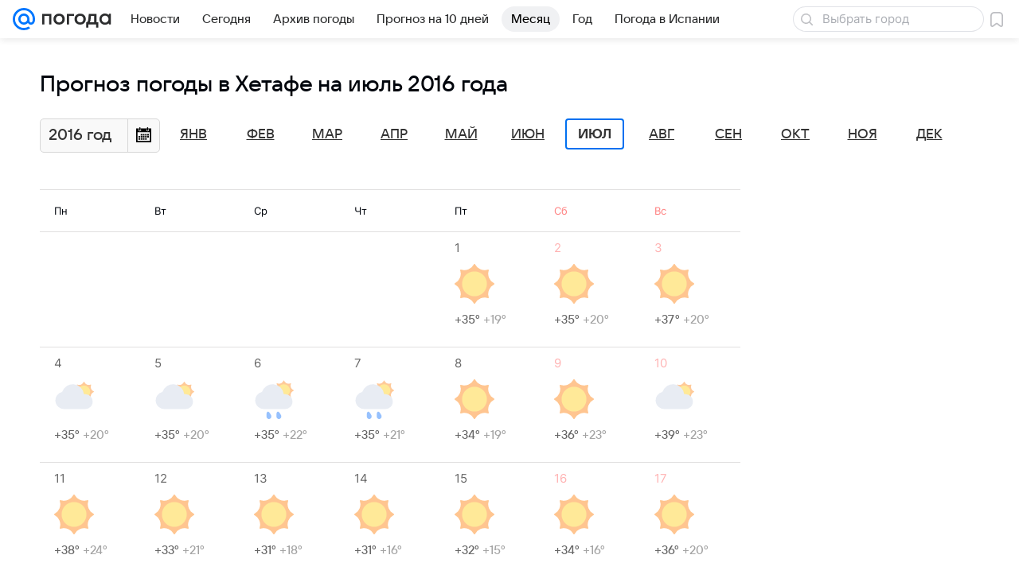

--- FILE ---
content_type: application/javascript
request_url: https://pogoda.mail.ru/js/cmpld/react/widgets/Menu/client.js?mkgxqidz
body_size: 29142
content:
!function(e,t){if("object"==typeof exports&&"object"==typeof module)module.exports=t();else if("function"==typeof define&&define.amd)define([],t);else{var r=t();for(var n in r)("object"==typeof exports?exports:e)[n]=r[n]}}(this,function(){return function(){var e,t,r={69:function(e,t,r){"use strict";r.d(t,{mT:function(){return b}});var n,o=r(38641),a=r(55196),i=r(97950),l=r(77810),c=r(73746),s=r(88075),u=r(89767),f=function(){function e(t){var r,n,o=t.content;(0,c._)(this,e),(0,u._)(this,"isMounted",!1),(0,u._)(this,"node",void 0),this.node=(r=!!document.importNode,n=new DOMParser().parseFromString(o,"image/svg+xml").documentElement,r?document.importNode(n,!0):n)}return(0,s._)(e,[{key:"id",get:function(){return this.node.id}},{key:"mount",value:function(e){return this.isMounted||(this.isMounted=!0,e.appendChild(this.node)),this.node}},{key:"unmount",value:function(){this.node&&this.node.parentNode&&(this.node.parentNode.removeChild(this.node),this.isMounted=!1)}}],[{key:"createFromExistingNode",value:function(t){var r=new e({content:""});return r.node=t,r}}]),e}(),d="http://www.w3.org/2000/svg",p=function(){function e(){var t=arguments.length>0&&void 0!==arguments[0]?arguments[0]:{};(0,c._)(this,e),(0,u._)(this,"symbols",new Map),(0,u._)(this,"config",{attrs:{xmlns:d,"xmlns:xlink":"http://www.w3.org/1999/xlink",style:"position:absolute;width:0;height:0","aria-hidden":"true"}}),(0,u._)(this,"node",null),Object.assign(this.config.attrs,t.attrs)}return(0,s._)(e,[{key:"push",value:function(e){var t=this.symbols,r=t.has(e.id);return t.set(e.id,e),!r}},{key:"add",value:function(e){var t=this.push(e);return this.node&&t&&e.mount(this.node),t}},{key:"attach",value:function(e){var t=this;this.node||(this.node=e,this.symbols.forEach(function(t){t.mount(e)}),e.querySelectorAll("symbol").forEach(function(e){var r=f.createFromExistingNode(e);t.add(r)}))}},{key:"mount",value:function(e){var t=arguments.length>1&&void 0!==arguments[1]&&arguments[1];return this.node||(this.node=this.render(),t&&e.childNodes[0]?e.insertBefore(this.node,e.firstChild):e.appendChild(this.node)),this.node}},{key:"render",value:function(){var e=document.createElementNS(d,"svg");return Object.entries(this.config.attrs).forEach(function(t){return e.setAttribute(t[0],t[1])}),this.symbols.forEach(function(t){return e.appendChild(t.node)}),e}},{key:"unmount",value:function(){this.node&&this.node.parentNode&&this.node.parentNode.removeChild(this.node)}}]),e}(),g=!!("undefined"!=typeof window&&window.document&&window.document.createElement);if(g){var h="__SVG_SPRITE_NODE__";n=new p({attrs:{id:h}});var v=function(){var e=document.getElementById(h);e?n.attach(e):n.mount(document.body),document.removeEventListener("DOMContentLoaded",v)};document.querySelector("body")?v():document.addEventListener("DOMContentLoaded",v)}else n=null;var m=g?l.useLayoutEffect:l.useEffect,y=function(e){var t=e.width,r=void 0===t?0:t,n=e.height,c=void 0===n?0:n,s=e.viewBox,u=e.id,f=e.className,d=e.fill,p=e.getRootRef,g=e.style,h=e.title,v=e.children,m=(0,i._)(e,["width","height","viewBox","id","className","fill","getRootRef","style","title","children"]),y=l.Children.toArray(v)[0],b=l.isValidElement(y)&&"function"==typeof y.type&&"mountIcon"in y.type,F=Math.max(r,c),w=(0,o._)({width:r,height:c},void 0===g?{}:g);return l.createElement("svg",(0,a._)((0,o._)({"aria-hidden":"true",display:"block"},m),{className:["vkuiIcon","vkuiIcon--".concat(F),"vkuiIcon--w-".concat(r),"vkuiIcon--h-".concat(c),"vkuiIcon--".concat(u),void 0===f?"":f].join(" ").trim(),viewBox:s,width:r,height:c,style:w,ref:p}),h&&l.createElement("title",null,h),b&&v,l.createElement("use",{xlinkHref:"#".concat(u),style:{fill:"currentColor",color:d}},!b&&v))};function b(e,t,r,i,c,s,u,d,p){var g,h=!1;function v(){if(!h){var e;e=new f({content:i}),n&&n.add(e),h=!0}}var b=(g={},function(t){var r=arguments.length>1&&void 0!==arguments[1]?arguments[1]:"warn";g[t]||(console[r]("[@vkontakte/icons][".concat(e,"] ").concat(t)),g[t]=!0)}),F=function(e){return m(v,[]),u&&b("Иконка устарела"+(d?". Замените на ".concat(d):"")),l.createElement(y,(0,a._)((0,o._)({},p,e),{viewBox:r,id:t,width:void 0===e.width||isNaN(e.width)?c:+e.width,height:void 0===e.height||isNaN(e.height)?s:+e.height}))};return F.mountIcon=v,F.displayName=e,F}l.createContext("light").Provider},5267:function(e,t,r){"use strict";r.d(t,{W:function(){return n}});var n=(0,r(69).mT)("Icon24Search","search_24","0 0 24 24",'<symbol xmlns="http://www.w3.org/2000/svg" viewBox="0 0 24 24" id="search_24"><g fill="none" fill-rule="evenodd"><path d="M0 0h24v24H0z" /><path fill="currentColor" fill-rule="nonzero" d="m16.535 15.12 4.172 4.173a1 1 0 0 1-1.414 1.414l-4.172-4.172a7.25 7.25 0 1 1 1.414-1.414M10.75 16a5.25 5.25 0 1 0 0-10.5 5.25 5.25 0 0 0 0 10.5" /></g></symbol>',24,24,!1,void 0)},6049:function(e,t,r){"use strict";r.d(t,{X:function(){return n}});var n=(0,r(69).mT)("Icon16Cancel","cancel_16","0 0 16 16",'<symbol xmlns="http://www.w3.org/2000/svg" fill="none" viewBox="0 0 16 16" id="cancel_16"><path fill="currentColor" d="M12.736 3.264a.9.9 0 0 1 0 1.272L9.273 8l3.463 3.464a.9.9 0 0 1 .081 1.18l-.08.092a.9.9 0 0 1-1.273 0L8 9.273l-3.464 3.463a.9.9 0 0 1-1.272-1.272L6.727 8 3.264 4.536a.9.9 0 0 1-.08-1.18l.08-.092a.9.9 0 0 1 1.272 0L8 6.727l3.464-3.463a.9.9 0 0 1 1.272 0" /></symbol>',16,16,!1,void 0)},6317:function(e){e.exports={wrapper:"eaa3152c65"}},8e3:function(e,t,r){"use strict";r.d(t,{H:function(){return n}});var n=(0,r(69).mT)("Icon16ChevronLeft","chevron_left_16","0 0 12 16",'<symbol xmlns="http://www.w3.org/2000/svg" fill="none" viewBox="0 0 12 16" id="chevron_left_16"><path fill="currentColor" d="m4.773 8 3.363 3.364a.9.9 0 1 1-1.272 1.272l-4-4a.9.9 0 0 1 0-1.272l4-4a.9.9 0 1 1 1.272 1.272z" /></symbol>',12,16,!1,void 0)},10850:function(e,t,r){"use strict";r.d(t,{j:function(){return n}});var n=(0,r(69).mT)("Icon24Back","back_24","0 0 24 24",'<symbol xmlns="http://www.w3.org/2000/svg" viewBox="0 0 24 24" id="back_24"><g fill="none" fill-rule="evenodd"><path d="M24 0H0v24h24z" /><path fill="currentColor" d="m7.8 11 4.9-4.9a.99.99 0 0 0-1.4-1.4l-6.593 6.593a1 1 0 0 0 0 1.414L11.3 19.3a.99.99 0 0 0 1.4-1.4L7.8 13H20a1 1 0 0 0 0-2z" /></g></symbol>',24,24,!1,void 0)},11148:function(e,t,r){"use strict";r.d(t,{r:function(){return n}});var n=(0,r(69).mT)("Icon28AllCategoriesOutline","all_categories_outline_28","0 0 28 28",'<symbol xmlns="http://www.w3.org/2000/svg" fill="none" viewBox="0 0 28 28" id="all_categories_outline_28"><path fill="currentColor" fill-rule="evenodd" d="M18.6 3h2.846c.238 0 .523 0 .774.02.29.024.706.085 1.142.307a3 3 0 0 1 1.311 1.311c.222.436.283.852.307 1.142.02.251.02.535.02.774v2.892c0 .239 0 .523-.02.774-.024.29-.085.706-.307 1.142a3 3 0 0 1-1.311 1.311 3 3 0 0 1-1.142.307c-.251.02-.535.02-.774.02h-2.892c-.238 0-.523 0-.774-.02a3 3 0 0 1-1.142-.307 3 3 0 0 1-1.311-1.311 3 3 0 0 1-.307-1.142C15 9.969 15 9.685 15 9.446V6.554c0-.238 0-.523.02-.774.024-.29.085-.706.307-1.142a3 3 0 0 1 1.311-1.311 3 3 0 0 1 1.142-.307c.251-.02.536-.02.774-.02zm-1.491 2.546C17 5.76 17 6.04 17 6.6v2.8c0 .56 0 .84.109 1.054a1 1 0 0 0 .437.437C17.76 11 18.04 11 18.6 11h2.8c.56 0 .84 0 1.054-.109a1 1 0 0 0 .437-.437C23 10.24 23 9.96 23 9.4V6.6c0-.56 0-.84-.109-1.054a1 1 0 0 0-.437-.437C22.24 5 21.96 5 21.4 5h-2.8c-.56 0-.84 0-1.054.109a1 1 0 0 0-.437.437M9.4 15H6.554c-.239 0-.523 0-.774.02-.29.024-.706.085-1.142.307a3 3 0 0 0-1.311 1.311 3 3 0 0 0-.307 1.142c-.02.251-.02.535-.02.774v2.892c0 .238 0 .523.02.774.024.29.085.706.307 1.142a3 3 0 0 0 1.311 1.311c.436.222.852.283 1.142.307.251.02.535.02.774.02h2.892c.239 0 .523 0 .774-.02.29-.024.706-.085 1.142-.307a3 3 0 0 0 1.311-1.311c.222-.436.283-.852.307-1.142.02-.251.02-.536.02-.774v-2.892c0-.238 0-.523-.02-.774a3 3 0 0 0-.307-1.142 3 3 0 0 0-1.311-1.311 3 3 0 0 0-1.142-.307C9.969 15 9.685 15 9.446 15zM5 18.6c0-.56 0-.84.109-1.054a1 1 0 0 1 .437-.437C5.76 17 6.04 17 6.6 17h2.8c.56 0 .84 0 1.054.109a1 1 0 0 1 .437.437C11 17.76 11 18.04 11 18.6v2.8c0 .56 0 .84-.109 1.054a1 1 0 0 1-.437.437C10.24 23 9.96 23 9.4 23H6.6c-.56 0-.84 0-1.054-.109a1 1 0 0 1-.437-.437C5 22.24 5 21.96 5 21.4zM21.4 15h-2.846c-.238 0-.523 0-.774.02-.29.024-.706.085-1.142.307a3 3 0 0 0-1.311 1.311 3 3 0 0 0-.307 1.142c-.02.251-.02.535-.02.774v2.892c0 .238 0 .523.02.774.024.29.085.706.307 1.142a3 3 0 0 0 1.311 1.311c.436.222.852.283 1.142.307.251.02.535.02.774.02h2.892c.239 0 .523 0 .774-.02.29-.024.706-.085 1.142-.307a3 3 0 0 0 1.311-1.311c.222-.436.283-.852.307-1.142.02-.25.02-.535.02-.774v-2.892c0-.238 0-.523-.02-.774a3 3 0 0 0-.307-1.142 3 3 0 0 0-1.311-1.311 3 3 0 0 0-1.142-.307c-.251-.02-.535-.02-.774-.02zM17 18.6c0-.56 0-.84.109-1.054a1 1 0 0 1 .437-.437C17.76 17 18.04 17 18.6 17h2.8c.56 0 .84 0 1.054.109a1 1 0 0 1 .437.437C23 17.76 23 18.04 23 18.6v2.8c0 .56 0 .84-.109 1.054a1 1 0 0 1-.437.437C22.24 23 21.96 23 21.4 23h-2.8c-.56 0-.84 0-1.054-.109a1 1 0 0 1-.437-.437C17 22.24 17 21.96 17 21.4zM9.4 3H6.554c-.239 0-.523 0-.774.02-.29.024-.706.085-1.142.307a3 3 0 0 0-1.311 1.311A3 3 0 0 0 3.02 5.78C3 6.031 3 6.316 3 6.554v2.892c0 .239 0 .523.02.774.024.29.085.706.307 1.142a3 3 0 0 0 1.311 1.311c.436.222.852.283 1.142.307.251.02.535.02.774.02h2.892c.239 0 .523 0 .774-.02.29-.024.706-.085 1.142-.307a3 3 0 0 0 1.311-1.311c.222-.436.283-.852.307-1.142.02-.25.02-.535.02-.774V6.554c0-.238 0-.523-.02-.774a3 3 0 0 0-.307-1.142 3 3 0 0 0-1.311-1.311 3 3 0 0 0-1.142-.307C9.969 3 9.685 3 9.446 3zM5 6.6c0-.56 0-.84.109-1.054a1 1 0 0 1 .437-.437C5.76 5 6.04 5 6.6 5h2.8c.56 0 .84 0 1.054.109a1 1 0 0 1 .437.437C11 5.76 11 6.04 11 6.6v2.8c0 .56 0 .84-.109 1.054a1 1 0 0 1-.437.437C10.24 11 9.96 11 9.4 11H6.6c-.56 0-.84 0-1.054-.109a1 1 0 0 1-.437-.437C5 10.24 5 9.96 5 9.4z" clip-rule="evenodd" /></symbol>',28,28,!1,void 0)},20680:function(e){function t(e,t,r){function n(){var s=Date.now()-l;s<t&&s>=0?o=setTimeout(n,t-s):(o=null,r||(c=e.apply(i,a),i=a=null))}null==t&&(t=100);var o,a,i,l,c,s=function(){i=this,a=arguments,l=Date.now();var s=r&&!o;return o||(o=setTimeout(n,t)),s&&(c=e.apply(i,a),i=a=null),c};return s.clear=function(){o&&(clearTimeout(o),o=null)},s.flush=function(){o&&(c=e.apply(i,a),i=a=null,clearTimeout(o),o=null)},s}t.debounce=t,e.exports=t},21569:function(e,t,r){"use strict";r.d(t,{X:function(){return n}});var n=(0,r(69).mT)("Icon20LocationOutline","location_outline_20","0 0 20 20",'<symbol xmlns="http://www.w3.org/2000/svg" fill="currentColor" viewBox="0 0 20 20" id="location_outline_20"><path fill-rule="evenodd" d="m8.84 11.348-.016-.173-.17-.015c-.97-.086-2.629-.242-3.868-.406-.596-.08-1.157-.168-1.475-.264-1.677-.507-1.689-2.583-.388-3.277.24-.128 1.016-.435 1.974-.801.99-.38 2.25-.85 3.521-1.316 2.516-.923 5.146-1.86 5.754-2.02 1.735-.458 3.166 1.11 2.75 2.846-.161.677-1.045 3.147-1.91 5.51a329 329 0 0 1-1.994 5.321c-.684 1.712-3.006 1.61-3.51-.064-.094-.311-.181-.87-.26-1.463a106 106 0 0 1-.409-3.878ZM3.744 9.054c.18.055.618.13 1.238.213a71 71 0 0 0 1.99.227 145 145 0 0 0 2.603.24.75.75 0 0 1 .687.685 162 162 0 0 0 .244 2.619c.07.685.149 1.396.228 1.992.082.62.156 1.053.208 1.226.045.15.164.23.303.235.186.007.315-.133.38-.294a329 329 0 0 0 1.978-5.282c.887-2.421 1.725-4.776 1.86-5.343.18-.752-.387-1.183-.91-1.045-.52.137-3.06 1.038-5.62 1.978-1.266.465-2.52.932-3.501 1.308-1.015.388-1.67.652-1.805.724a.27.27 0 0 0-.133.261c.011.14.125.219.25.256" clip-rule="evenodd" /></symbol>',20,20,!1,void 0)},21613:function(e,t){"use strict";if("object"==typeof performance&&"function"==typeof performance.now){var r,n,o,a,i=performance;t.unstable_now=function(){return i.now()}}else{var l=Date,c=l.now();t.unstable_now=function(){return l.now()-c}}if("undefined"==typeof window||"function"!=typeof MessageChannel){var s=null,u=null,f=function(){if(null!==s)try{var e=t.unstable_now();s(!0,e),s=null}catch(e){throw setTimeout(f,0),e}};r=function(e){null!==s?setTimeout(r,0,e):(s=e,setTimeout(f,0))},n=function(e,t){u=setTimeout(e,t)},o=function(){clearTimeout(u)},t.unstable_shouldYield=function(){return!1},a=t.unstable_forceFrameRate=function(){}}else{var d=window.setTimeout,p=window.clearTimeout;if("undefined"!=typeof console){var g=window.cancelAnimationFrame;"function"!=typeof window.requestAnimationFrame&&console.error("This browser doesn't support requestAnimationFrame. Make sure that you load a polyfill in older browsers. https://reactjs.org/link/react-polyfills"),"function"!=typeof g&&console.error("This browser doesn't support cancelAnimationFrame. Make sure that you load a polyfill in older browsers. https://reactjs.org/link/react-polyfills")}var h=!1,v=null,m=-1,y=5,b=0;t.unstable_shouldYield=function(){return t.unstable_now()>=b},a=function(){},t.unstable_forceFrameRate=function(e){0>e||125<e?console.error("forceFrameRate takes a positive int between 0 and 125, forcing frame rates higher than 125 fps is not supported"):y=0<e?Math.floor(1e3/e):5};var F=new MessageChannel,w=F.port2;F.port1.onmessage=function(){if(null!==v){var e=t.unstable_now();b=e+y;try{v(!0,e)?w.postMessage(null):(h=!1,v=null)}catch(e){throw w.postMessage(null),e}}else h=!1},r=function(e){v=e,h||(h=!0,w.postMessage(null))},n=function(e,r){m=d(function(){e(t.unstable_now())},r)},o=function(){p(m),m=-1}}function E(e,t){var r=e.length;for(e.push(t);;){var n=r-1>>>1,o=e[n];if(void 0!==o&&0<A(o,t))e[n]=t,e[r]=o,r=n;else break}}function S(e){return void 0===(e=e[0])?null:e}function x(e){var t=e[0];if(void 0!==t){var r=e.pop();if(r!==t){e[0]=r;for(var n=0,o=e.length;n<o;){var a=2*(n+1)-1,i=e[a],l=a+1,c=e[l];if(void 0!==i&&0>A(i,r))void 0!==c&&0>A(c,i)?(e[n]=c,e[l]=r,n=l):(e[n]=i,e[a]=r,n=a);else if(void 0!==c&&0>A(c,r))e[n]=c,e[l]=r,n=l;else break}}return t}return null}function A(e,t){var r=e.sortIndex-t.sortIndex;return 0!==r?r:e.id-t.id}var B=[],C=[],z=1,D=null,_=3,k=!1,O=!1,H=!1;function T(e){for(var t=S(C);null!==t;){if(null===t.callback)x(C);else if(t.startTime<=e)x(C),t.sortIndex=t.expirationTime,E(B,t);else break;t=S(C)}}function M(e){if(H=!1,T(e),!O)if(null!==S(B))O=!0,r(j);else{var t=S(C);null!==t&&n(M,t.startTime-e)}}function j(e,r){O=!1,H&&(H=!1,o()),k=!0;var a=_;try{for(T(r),D=S(B);null!==D&&(!(D.expirationTime>r)||e&&!t.unstable_shouldYield());){var i=D.callback;if("function"==typeof i){D.callback=null,_=D.priorityLevel;var l=i(D.expirationTime<=r);r=t.unstable_now(),"function"==typeof l?D.callback=l:D===S(B)&&x(B),T(r)}else x(B);D=S(B)}if(null!==D)var c=!0;else{var s=S(C);null!==s&&n(M,s.startTime-r),c=!1}return c}finally{D=null,_=a,k=!1}}var I=a;t.unstable_IdlePriority=5,t.unstable_ImmediatePriority=1,t.unstable_LowPriority=4,t.unstable_NormalPriority=3,t.unstable_Profiling=null,t.unstable_UserBlockingPriority=2,t.unstable_cancelCallback=function(e){e.callback=null},t.unstable_continueExecution=function(){O||k||(O=!0,r(j))},t.unstable_getCurrentPriorityLevel=function(){return _},t.unstable_getFirstCallbackNode=function(){return S(B)},t.unstable_next=function(e){switch(_){case 1:case 2:case 3:var t=3;break;default:t=_}var r=_;_=t;try{return e()}finally{_=r}},t.unstable_pauseExecution=function(){},t.unstable_requestPaint=I,t.unstable_runWithPriority=function(e,t){switch(e){case 1:case 2:case 3:case 4:case 5:break;default:e=3}var r=_;_=e;try{return t()}finally{_=r}},t.unstable_scheduleCallback=function(e,a,i){var l=t.unstable_now();switch(i="object"==typeof i&&null!==i&&"number"==typeof(i=i.delay)&&0<i?l+i:l,e){case 1:var c=-1;break;case 2:c=250;break;case 5:c=0x3fffffff;break;case 4:c=1e4;break;default:c=5e3}return c=i+c,e={id:z++,callback:a,priorityLevel:e,startTime:i,expirationTime:c,sortIndex:-1},i>l?(e.sortIndex=i,E(C,e),null===S(B)&&e===S(C)&&(H?o():H=!0,n(M,i-l))):(e.sortIndex=c,E(B,e),O||k||(O=!0,r(j))),e},t.unstable_wrapCallback=function(e){var t=_;return function(){var r=_;_=t;try{return e.apply(this,arguments)}finally{_=r}}}},35075:function(e){e.exports={root:"a5a18d8059",temp:"e04c6c401c",label:"fd9b586df2",hr:"c10d19c9ae",linkRegion:"fd84a51ea6",loader:"b24f748a64"}},38641:function(e,t,r){"use strict";r.d(t,{_:function(){return o}});var n=r(89767);function o(e){for(var t=1;t<arguments.length;t++){var r=null!=arguments[t]?arguments[t]:{},o=Object.keys(r);"function"==typeof Object.getOwnPropertySymbols&&(o=o.concat(Object.getOwnPropertySymbols(r).filter(function(e){return Object.getOwnPropertyDescriptor(r,e).enumerable}))),o.forEach(function(t){(0,n._)(e,t,r[t])})}return e}},38864:function(e,t,r){"use strict";r.d(t,{U:function(){return n}});var n=(0,r(69).mT)("Icon20LogoVk","logo_vk_20","0 0 20 20",'<symbol xmlns="http://www.w3.org/2000/svg" fill="none" viewBox="0 0 20 20" id="logo_vk_20"><path fill="currentColor" fill-rule="evenodd" d="M3.125 3.125C2 4.249 2 6.06 2 9.68v.64c0 3.62 0 5.43 1.125 6.555S6.06 18 9.68 18h.64c3.62 0 5.43 0 6.555-1.125S18 13.94 18 10.32v-.64c0-3.62 0-5.43-1.125-6.555S13.94 2 10.32 2h-.64C6.06 2 4.25 2 3.125 3.125M4.7 7c.087 4.185 2.172 6.7 5.828 6.7h.207v-2.394c1.343.134 2.36 1.12 2.767 2.394H15.4c-.521-1.905-1.891-2.958-2.747-3.36C13.51 9.844 14.712 8.636 15 7h-1.724c-.375 1.328-1.484 2.535-2.54 2.65V7H9.011v4.641C7.94 11.373 6.59 10.071 6.53 7z" clip-rule="evenodd" /></symbol>',20,20,!1,void 0)},40075:function(e,t,r){"use strict";r.d(t,{R:function(){return n}});var n=(0,r(69).mT)("Icon24ChevronLeftSmallOutline","chevron_left_small_outline_24","0 0 24 24",'<symbol xmlns="http://www.w3.org/2000/svg" fill="currentColor" viewBox="0 0 24 24" id="chevron_left_small_outline_24"><path fill-rule="evenodd" d="M14.736 17.736a.9.9 0 0 0 0-1.272L10.273 12l4.463-4.464a.9.9 0 1 0-1.272-1.272l-5.1 5.1a.9.9 0 0 0 0 1.272l5.1 5.1a.9.9 0 0 0 1.272 0" clip-rule="evenodd" /></symbol>',24,24,!1,void 0)},44877:function(e,t,r){"use strict";r.d(t,{T:function(){return n}});var n=(0,r(69).mT)("Icon24MenuOutline","menu_outline_24","0 0 24 24",'<symbol xmlns="http://www.w3.org/2000/svg" fill="none" viewBox="0 0 24 24" id="menu_outline_24"><path fill="currentColor" d="M21 11H3a1 1 0 1 0 0 2h18a1 1 0 1 0 0-2m0-7H3a1 1 0 0 0 0 2h18a1 1 0 1 0 0-2M3 20h18a1 1 0 1 0 0-2H3a1 1 0 1 0 0 2" /></symbol>',24,24,!1,void 0)},55196:function(e,t,r){"use strict";function n(e,t){return t=null!=t?t:{},Object.getOwnPropertyDescriptors?Object.defineProperties(e,Object.getOwnPropertyDescriptors(t)):(function(e,t){var r=Object.keys(e);if(Object.getOwnPropertySymbols){var n=Object.getOwnPropertySymbols(e);r.push.apply(r,n)}return r})(Object(t)).forEach(function(r){Object.defineProperty(e,r,Object.getOwnPropertyDescriptor(t,r))}),e}r.d(t,{_:function(){return n}})},55946:function(e){"use strict";var t=Object.getOwnPropertySymbols,r=Object.prototype.hasOwnProperty,n=Object.prototype.propertyIsEnumerable;e.exports=!function(){try{if(!Object.assign)return!1;var e=new String("abc");if(e[5]="de","5"===Object.getOwnPropertyNames(e)[0])return!1;for(var t={},r=0;r<10;r++)t["_"+String.fromCharCode(r)]=r;var n=Object.getOwnPropertyNames(t).map(function(e){return t[e]});if("0123456789"!==n.join(""))return!1;var o={};if("abcdefghijklmnopqrst".split("").forEach(function(e){o[e]=e}),"abcdefghijklmnopqrst"!==Object.keys(Object.assign({},o)).join(""))return!1;return!0}catch(e){return!1}}()?function(e,o){for(var a,i,l=function(e){if(null==e)throw TypeError("Object.assign cannot be called with null or undefined");return Object(e)}(e),c=1;c<arguments.length;c++){for(var s in a=Object(arguments[c]))r.call(a,s)&&(l[s]=a[s]);if(t){i=t(a);for(var u=0;u<i.length;u++)n.call(a,i[u])&&(l[i[u]]=a[i[u]])}}return l}:Object.assign},60990:function(e,t,r){"use strict";function n(){for(var e=[],t=0;t<arguments.length;t++)e[t]=arguments[t];var r=e.filter(Boolean);return r.length<=1?r[0]||null:function(e){r.forEach(function(t){"function"==typeof t?t(e):t&&(t.current=e)})}}r.d(t,{A:function(){return n}})},61021:function(e,t){"use strict";t.A={themeName:"media",fontFamilyFallbacks:"Inter, Helvetica, Arial, sans-serif",fontFamilyAccent:"VKSansDisplay, MailSans, Inter, Helvetica, Arial, sans-serif",fontFamilyBase:"Inter, Helvetica, Arial, sans-serif",fontWeightAccent1:500,fontWeightAccent2:500,fontWeightAccent3:400,fontWeightBase1:700,fontWeightBase2:700,fontWeightBase3:400,fontDisplayTitle1:{regular:{fontSize:23,lineHeight:28,fontFamily:'VKSansDisplay, MailSans, apple-system, system-ui, "Helvetica Neue", Arial, sans-serif',fontWeight:500}},fontDisplayTitle2:{regular:{fontSize:21,lineHeight:26,fontFamily:'VKSansDisplay, MailSans, apple-system, system-ui, "Helvetica Neue", Arial, sans-serif',fontWeight:500},compact:{fontSize:22,lineHeight:22,fontFamily:'VKSansDisplay, MailSans, apple-system, system-ui, "Helvetica Neue", Arial, sans-serif',fontWeight:500}},fontDisplayTitle3:{regular:{fontSize:19,lineHeight:24,fontFamily:'VKSansDisplay, MailSans, apple-system, system-ui, "Helvetica Neue", Arial, sans-serif',fontWeight:500}},fontDisplayTitle4:{regular:{fontSize:17,lineHeight:24,fontFamily:'VKSansDisplay, MailSans, apple-system, system-ui, "Helvetica Neue", Arial, sans-serif',fontWeight:500}},fontTitle1:{regular:{fontSize:24,lineHeight:28,fontFamily:"VKSansDisplay, MailSans, Inter, Helvetica, Arial, sans-serif",fontWeight:500}},fontTitle2:{regular:{fontSize:20,lineHeight:26,fontFamily:"VKSansDisplay, MailSans, Inter, Helvetica, Arial, sans-serif",fontWeight:500}},fontTitle3:{regular:{fontSize:17,lineHeight:22,fontFamily:"VKSansDisplay, MailSans, Inter, Helvetica, Arial, sans-serif",fontWeight:500}},fontHeadline1:{regular:{fontSize:16,lineHeight:20,fontFamily:"VKSansDisplay, MailSans, Inter, Helvetica, Arial, sans-serif",fontWeight:500},compact:{fontSize:15,lineHeight:20}},fontHeadline2:{regular:{fontSize:15,lineHeight:20,fontFamily:"VKSansDisplay, MailSans, Inter, Helvetica, Arial, sans-serif",fontWeight:500},compact:{fontSize:14,lineHeight:20}},fontText:{regular:{fontSize:16,lineHeight:20,fontFamily:"Inter, Helvetica, Arial, sans-serif",fontWeight:400},compact:{fontSize:15,lineHeight:20}},fontParagraph:{regular:{fontSize:15,lineHeight:20,fontFamily:"Inter, Helvetica, Arial, sans-serif",fontWeight:400}},fontSubhead:{regular:{fontSize:14,lineHeight:18,fontFamily:"VKSansDisplay, MailSans, Inter, Helvetica, Arial, sans-serif",fontWeight:400},compact:{fontSize:13,lineHeight:18}},fontFootnote:{regular:{fontSize:13,lineHeight:18,fontFamily:"Inter, Helvetica, Arial, sans-serif",fontWeight:400}},fontFootnoteCaps:{regular:{fontSize:13,lineHeight:18,fontFamily:"Inter, Helvetica, Arial, sans-serif",fontWeight:400,textTransform:"uppercase",letterSpacing:"0.3px"}},fontCaption1:{regular:{fontSize:12,lineHeight:16,fontFamily:"Inter, Helvetica, Arial, sans-serif",fontWeight:400}},fontCaption1Caps:{regular:{fontSize:12,lineHeight:16,fontFamily:"Inter, Helvetica, Arial, sans-serif",fontWeight:400,textTransform:"uppercase",letterSpacing:"0.26px"}},fontCaption2:{regular:{fontSize:11,lineHeight:14,fontFamily:"Inter, Helvetica, Arial, sans-serif",fontWeight:400}},fontCaption2Caps:{regular:{fontSize:11,lineHeight:14,fontFamily:"Inter, Helvetica, Arial, sans-serif",fontWeight:400,textTransform:"uppercase",letterSpacing:"0.22px"}},fontCaption3:{regular:{fontSize:9,lineHeight:12,fontFamily:"Inter, Helvetica, Arial, sans-serif",fontWeight:400}},fontCaption3Caps:{regular:{fontSize:9,lineHeight:12,fontFamily:"Inter, Helvetica, Arial, sans-serif",fontWeight:400,textTransform:"uppercase",letterSpacing:"0.16px"}},sizeSelectIconPadding:{compactX:7,compact:7,regular:6},sizePopupBasePadding:{compactX:20,regular:32},sizePopupHeaderPadding:{compactX:16,regular:24},sizeBorderRadius:{regular:8},sizeBorderRadiusRounded:{regular:48},sizeCheckBorderRadius:{regular:4},sizeBorderRadiusPaper:{regular:4},sizeBorderRadiusPromo:{regular:20},sizeCellHeight:{regular:48,compact:44},sizeFieldHeight:{regular:44,compact:36},sizeSearchHeight:{regular:36,compact:32},sizeButtonExtraSmallHeight:{regular:24,compact:22},sizeButtonSmallHeight:{regular:30,compact:28},sizeButtonMediumHeight:{regular:36,compact:32},sizeButtonLargeHeight:{regular:44,compact:36},sizeCheckbox:{regular:16},sizeArrow:{regular:8},sizeArrowPromo:{regular:40},sizePopupSmall:{regular:430},sizePopupMedium:{regular:680},sizePopupLarge:{regular:880},sizeFieldHorizontalPadding:{regular:12},sizeButtonPaddingHorizontal:{regular:20},sizeLabelHorizontalMargin:{regular:16},sizeArrowPadding:{regular:12},sizeTooltipMargin:{regular:8},sizeIconUI:{compactX:16,compact:16,regular:18},sizeAvatarXS:{regular:24},sizeAvatarS:{regular:32},sizeAvatarM:{regular:48},sizeAvatarL:{regular:96},sizeAvatarXL:{regular:128},sizeBadgeXS:{regular:12},sizeBadgeS:{regular:16},sizeBadgeM:{regular:24},sizeBadgeL:{regular:44},sizeBadgeXL:{regular:56},sizeCardgridPadding:{regular:12},sizeCardBorderRadius:{regular:16},sizeCardgridPaddingVertical:{regular:8},sizeBasePaddingHorizontal:{regular:16},sizeBasePaddingVertical:{regular:12},sizeButtonGroupGapSpace:{regular:1},sizeButtonGroupGapSmall:{regular:8},sizeButtonGroupGapMedium:{regular:12},sizeOptionHierarchy:{regular:32},sizeSwitchHeight:{regular:14,compact:12},sizeSwitchWidth:{regular:34,compact:32},sizeSwitchPin:{regular:20,compact:18},sizePanelHeaderHeight:{compact:48,regular:56},sizeButtonBaseSmallPaddingHorizontal:{regular:16},sizeButtonBaseMediumPaddingHorizontal:{regular:16},sizeButtonBaseLargePaddingHorizontal:{regular:20},sizeButtonBaseSmallPaddingHorizontalIcon:{regular:12},sizeButtonBaseMediumPaddingHorizontalIcon:{regular:12},sizeButtonBaseLargePaddingHorizontalIcon:{regular:16},sizeButtonTertiarySmallPaddingHorizontal:{regular:12},sizeButtonTertiaryMediumPaddingHorizontal:{regular:12},sizeButtonTertiaryLargePaddingHorizontal:{regular:16},sizeButtonTertiarySmallPaddingHorizontalIcon:{regular:8},sizeButtonTertiaryMediumPaddingHorizontalIcon:{regular:8},sizeButtonTertiaryLargePaddingHorizontalIcon:{regular:12},sizeButtonMinimumWidth:{regular:80},sizeFormItemPaddingVertical:{regular:12},sizeSplitColPaddingHorizontal:{regular:16},sizeSubnavigationBarGap:{regular:8},sizeSubnavigationBarPaddingVertical:{regular:12},sizeBorder1x:{regular:1},sizeBorder2x:{regular:.5},sizeBorder3x:{regular:.33},spacingSize3Xs:2,spacingSize2Xs:2,spacingSizeXs:4,spacingSizeS:6,spacingSizeM:8,spacingSizeL:10,spacingSizeXl:12,spacingSize2Xl:16,spacingSize3Xl:20,spacingSize4Xl:24,elevation1:"0 2px 6px 0 rgba(0, 16, 61, 0.08), 0 1px 2px 0 rgba(0, 16, 61, 0.08)",elevation1InvertY:"0 -2px 6px 0 rgba(0, 16, 61, 0.08), 0 -1px 2px 0 rgba(0, 16, 61, 0.08)",elevation2:"0 0 2px 0 rgba(0, 16, 61, 0.06), 0 0 6px 0 rgba(0, 16, 61, 0.06), 0 6px 12px 0 rgba(0, 16, 61, 0.06)",elevation3:"0 0 6px 0 rgba(0, 16, 61, 0.06), 0 6px 12px 0 rgba(0, 16, 61, 0.06), 0 6px 20px 0 rgba(0, 16, 61, 0.06), 0 10px 36px 0 rgba(0, 16, 61, 0.08)",elevation4:"0 2px 6px 0 rgba(0, 16, 61, 0.06), 0 16px 48px 0 rgba(0, 16, 61, 0.08), 0 24px 68px 0 rgba(0, 16, 61, 0.16)",gradientBlack:"rgba(0, 0, 0, 0) 0%, rgba(0, 0, 0, 0.02) 15%, rgba(0, 0, 0, 0.08) 30%, rgba(0, 0, 0, 0.32) 70%, rgba(0, 0, 0, 0.38) 85%, rgba(0, 0, 0, 0.4) 100%",gradientWhite:"rgba(255, 255, 255, 0) 0%, rgba(255, 255, 255, 0.05) 15%, rgba(255, 255, 255, 0.2) 30%, rgba(255, 255, 255, 0.8) 70%, rgba(255, 255, 255, 0.95) 85%, rgba(255, 255, 255, 1) 100%",gradientTint:"rgba(246, 247, 248, 0) 0%, rgba(246, 247, 248, 0.05) 15%, rgba(246, 247, 248, 0.2) 30%, rgba(246, 247, 248, 0.8) 70%, rgba(246, 247, 248, 0.95) 85%, rgba(246, 247, 248, 1) 100%",gradient:"rgba(255, 255, 255, 0) 0%, rgba(255, 255, 255, 0.05) 15%, rgba(255, 255, 255, 0.2) 30%, rgba(255, 255, 255, 0.8) 70%, rgba(255, 255, 255, 0.95) 85%, rgba(255, 255, 255, 1) 100%",animationDurationL:"0.4s",animationDurationM:"0.2s",animationDurationS:"0.1s",animationEasingDefault:"cubic-bezier(0.3, 0.3, 0.5, 1)",animationEasingPlatform:"cubic-bezier(0.3, 0.3, 0.5, 1)",opacityDisable:.48,opacityDisableAccessibility:.64,opacityActive:.72,blurM:16,zIndexModal:99,zIndexPopout:100,x0:0,x025:1,x05:2,x1:4,x2:8,x3:12,x4:16,x5:20,x6:24,x8:32,x10:40,x12:48,x15:60,x20:80,sizeBase:4,sizeGrid:20,breakpoints:{touch:{adaptiveValue:"regular",breakpoint:0},tablet:{adaptiveValue:"compactX",breakpoint:660},desktopS:{adaptiveValue:"compact",breakpoint:980},desktopM:{adaptiveValue:"large",breakpoint:1300}},fontH0:{regular:{fontSize:28,lineHeight:32,fontFamily:'VKSansDisplay, MailSans, apple-system, system-ui, "Helvetica Neue", Arial, sans-serif',fontWeight:500},compact:{fontSize:44,lineHeight:52}},fontH1:{regular:{fontSize:36,lineHeight:48,fontFamily:"VKSansDisplay, MailSans, Inter, Helvetica, Arial, sans-serif",fontWeight:500},compact:{fontSize:28,lineHeight:36,fontFamily:"VKSansDisplay, MailSans, Inter, Helvetica, Arial, sans-serif",fontWeight:500}},fontH2:{regular:{fontSize:28,lineHeight:34,fontFamily:"VKSansDisplay, MailSans, Inter, Helvetica, Arial, sans-serif",fontWeight:500},compact:{fontSize:24,lineHeight:32,fontFamily:"VKSansDisplay, MailSans, Inter, Helvetica, Arial, sans-serif",fontWeight:500}},sizeArrowHeight:{regular:8},sizeArrowWidth:{regular:12},sizeBasePadding:{compactX:16,regular:20},sizeBorderWidthTab:{regular:2},sizeBorderWidthBar:{regular:4},sizeBorderWidthAccent:{regular:8},sizeBorderWidthAccentSecondary:{regular:4},sizeControlButtonWidthMin:{compactX:130,compact:130,regular:94},sizePromoButtonClose:{regular:32},sizeButtonSliderHeight:{regular:24},sizeButtonSliderWidth:{regular:12},sizeButtonSliderWidthPointer:{regular:16},sizeFieldWidthMin:{compactX:288,regular:380},sizeLabelWidth:{regular:184},sizeProgress:{regular:4},sizeProgressScroll:{regular:12},sizeDotBullet:{regular:4},sizeDotIndicate:{regular:8},sizeDotClickable:{regular:12},sizeVerticalPadding:{regular:0},sizeButtonMorePadding:{regular:8},sizeIconMorePadding:{regular:12},sizeButtonIconPadding:{regular:20},sizeDivPadding:{regular:4},sizeMenuPadding:{regular:8},sizeTagPadding:{regular:8},sizeTabPadding:{compactX:0,compact:0,regular:16},sizeTableHorizontalPadding:{regular:16},sizeTableVerticalPadding:{regular:16},sizeSliceTopPadding:{regular:40},sizeSliceBottomPadding:{regular:60},sizeBaseMargin:{regular:12},sizeLabelVerticalMargin:{regular:4},sizeTipMargin:{regular:4},sizeFieldHorizontalMargin:{compactX:16,compact:16,regular:20},sizeFieldVerticalMargin:{regular:24},sizeFieldSetMargin:{regular:32},sizeIconMargin:{regular:8},sizeChoiceMargin:{regular:8},sizeMenuMargin:{regular:2},sizeTagMargin:{regular:8},sizeTabMargin:{compactX:32,compact:32,regular:8},sizeBulletMargin:{regular:12},sizeAttributeMargin:{regular:4},sizePopupMargin:{compactX:8,compact:8,regular:24},sizeHeaderIcon:{regular:20},sizeWysiwygIcon:{regular:14},sizeIllustrationS:{regular:48},sizeIllustrationXM:{regular:72},sizeIllustrationM:{regular:96},sizeIllustrationL:{regular:144},sizeIllustrationXXL:{regular:228},toneValueOverlay:.48,toneValueViewer:.88,toneValueToolbar:.24,toneValueHover:.04,toneValueActive:.08,toneValueFocus:.08,typeBorderButton:"solid",typeBorderPosition:"inset",themeNameBase:"media",prefix:"vkui",fontFamilyArticle:"Inter, Helvetica, Arial, sans-serif",fontWeightMedia1:700,fontWeightMedia2:600,fontWeightMedia3:500,fontWeightMedia4:400,mediaFontMediaFeatureTitle:{regular:{fontFamily:"VKSansDisplay, MailSans, Inter, Helvetica, Arial, sans-serif",fontWeight:700,fontSize:20,lineHeight:26,letterSpacing:"-0.005em"},compact:{fontFamily:"VKSansDisplay, MailSans, Inter, Helvetica, Arial, sans-serif",fontWeight:700,fontSize:28,lineHeight:36,letterSpacing:"-0.005em"}},mediaFontMediaTitle1:{regular:{fontFamily:"VKSansDisplay, MailSans, Inter, Helvetica, Arial, sans-serif",fontWeight:500,fontSize:30,lineHeight:36,letterSpacing:"-0.005em"},compact:{fontFamily:"VKSansDisplay, MailSans, Inter, Helvetica, Arial, sans-serif",fontWeight:500,fontSize:48,lineHeight:56,letterSpacing:"-0.005em"}},mediaFontMediaTitle1Tiny:{regular:{fontFamily:"VKSansDisplay, MailSans, Inter, Helvetica, Arial, sans-serif",fontWeight:500,fontSize:30,lineHeight:36,letterSpacing:"-0.005em"},compact:{fontFamily:"VKSansDisplay, MailSans, Inter, Helvetica, Arial, sans-serif",fontWeight:500,fontSize:40,lineHeight:48,letterSpacing:"-0.005em"}},mediaFontMediaTitle2:{regular:{fontFamily:"VKSansDisplay, MailSans, Inter, Helvetica, Arial, sans-serif",fontWeight:500,fontSize:28,lineHeight:34,letterSpacing:"-0.005em"},compact:{fontFamily:"VKSansDisplay, MailSans, Inter, Helvetica, Arial, sans-serif",fontWeight:500,fontSize:36,lineHeight:44,letterSpacing:"-0.005em"}},mediaFontMediaTitle2Tiny:{regular:{fontFamily:"VKSansDisplay, MailSans, Inter, Helvetica, Arial, sans-serif",fontWeight:500,fontSize:26,lineHeight:32,letterSpacing:"-0.005em"},compact:{fontFamily:"VKSansDisplay, MailSans, Inter, Helvetica, Arial, sans-serif",fontWeight:500,fontSize:32,lineHeight:40,letterSpacing:"-0.005em"}},mediaFontMediaTitle3:{regular:{fontFamily:"VKSansDisplay, MailSans, Inter, Helvetica, Arial, sans-serif",fontWeight:500,fontSize:26,lineHeight:32,letterSpacing:"-0.005em"},compact:{fontFamily:"VKSansDisplay, MailSans, Inter, Helvetica, Arial, sans-serif",fontWeight:500,fontSize:32,lineHeight:40,letterSpacing:"-0.005em"}},mediaFontMediaTitle4:{regular:{fontFamily:"VKSansDisplay, MailSans, Inter, Helvetica, Arial, sans-serif",fontWeight:500,fontSize:24,lineHeight:30,letterSpacing:"-0.005em"},compact:{fontFamily:"VKSansDisplay, MailSans, Inter, Helvetica, Arial, sans-serif",fontWeight:500,fontSize:28,lineHeight:36,letterSpacing:"-0.005em"}},mediaFontMediaTitle5:{regular:{fontFamily:"VKSansDisplay, MailSans, Inter, Helvetica, Arial, sans-serif",fontWeight:500,fontSize:22,lineHeight:28,letterSpacing:"-0.005em"},compact:{fontFamily:"VKSansDisplay, MailSans, Inter, Helvetica, Arial, sans-serif",fontWeight:500,fontSize:24,lineHeight:32,letterSpacing:"-0.005em"}},mediaFontMediaTitle6:{regular:{fontFamily:"VKSansDisplay, MailSans, Inter, Helvetica, Arial, sans-serif",fontWeight:500,fontSize:20,lineHeight:26,letterSpacing:"-0.005em"},compact:{fontFamily:"VKSansDisplay, MailSans, Inter, Helvetica, Arial, sans-serif",fontWeight:500,fontSize:22,lineHeight:28,letterSpacing:"-0.005em"}},mediaFontMediaSubtitleLight:{regular:{fontFamily:"VKSansDisplay, MailSans, Inter, Helvetica, Arial, sans-serif",fontWeight:400,fontSize:20,lineHeight:26}},mediaFontMediaLead:{regular:{fontFamily:"VKSansDisplay, MailSans, Inter, Helvetica, Arial, sans-serif",fontWeight:500,fontSize:18,lineHeight:26,letterSpacing:"-0.005em"},compact:{fontFamily:"VKSansDisplay, MailSans, Inter, Helvetica, Arial, sans-serif",fontWeight:500,fontSize:24,lineHeight:36,letterSpacing:"-0.005em"}},mediaFontMediaQuote:{regular:{fontFamily:"VKSansDisplay, MailSans, Inter, Helvetica, Arial, sans-serif",fontWeight:500,fontSize:18,lineHeight:26,letterSpacing:"-0.005em"},compact:{fontFamily:"VKSansDisplay, MailSans, Inter, Helvetica, Arial, sans-serif",fontWeight:500,fontSize:24,lineHeight:36,letterSpacing:"-0.005em"}},mediaFontMediaQuotePerson:{regular:{fontFamily:"VKSansDisplay, MailSans, Inter, Helvetica, Arial, sans-serif",fontWeight:600,fontSize:18,lineHeight:24,letterSpacing:"-0.005em"},compact:{fontFamily:"VKSansDisplay, MailSans, Inter, Helvetica, Arial, sans-serif",fontWeight:600,fontSize:24,lineHeight:32,letterSpacing:"-0.005em"}},mediaFontMediaParagraph:{regular:{fontFamily:"Inter, Helvetica, Arial, sans-serif",fontWeight:400,fontSize:16,lineHeight:28,letterSpacing:"0.003em"},compact:{fontFamily:"Inter, Helvetica, Arial, sans-serif",fontWeight:400,fontSize:18,lineHeight:32,letterSpacing:"0.003em"}},mediaFontMediaParagraphSecondary:{regular:{fontWeight:400,fontSize:16,lineHeight:24}},mediaFontMediaParagraphNumbering:{regular:{fontFamily:"Inter, Helvetica, Arial, sans-serif",fontWeight:700,fontSize:16,lineHeight:28,fontStyle:"italic",letterSpacing:"0.003em"},compact:{fontFamily:"Inter, Helvetica, Arial, sans-serif",fontWeight:700,fontSize:18,lineHeight:32,fontStyle:"italic",letterSpacing:"0.003em"}},mediaFontMediaTextSecondaryLight:{regular:{fontFamily:"VKSansDisplay, MailSans, Inter, Helvetica, Arial, sans-serif",fontWeight:400,fontSize:15,lineHeight:20}},mediaFontMediaCaption:{regular:{fontWeight:400,fontSize:14,lineHeight:22},compact:{fontWeight:400,fontSize:16,lineHeight:26}},mediaFontMediaCaptionCaps:{regular:{fontWeight:400,fontSize:13,lineHeight:16,letterSpacing:"0.05em"},compact:{fontWeight:400,fontSize:15,lineHeight:20,letterSpacing:"0.05em"}},fontH3:{regular:{fontSize:20,lineHeight:26,fontFamily:"VKSansDisplay, MailSans, Inter, Helvetica, Arial, sans-serif",fontWeight:500}},fontH4:{regular:{fontSize:15,lineHeight:22,fontFamily:"VKSansDisplay, MailSans, Inter, Helvetica, Arial, sans-serif",fontWeight:500}},gridWrapperContent:{regular:"100%",compactX:620,compact:940,large:1260},gridMainContent:{regular:"100%",compactX:620,compact:620,large:780},gridMainContentWide:{regular:"100%",compactX:620,compact:620,large:860},gridAsideContent:{regular:"100%",compactX:300,compact:300,large:380},mediaSizeGap:20,mediaSizeGrid:60,gridColumnX2:{regular:"100%",compactX:280,compact:430,large:580},gridColumnX3:{regular:"100%",compactX:180,compact:280,large:380},gridColumnX4:{regular:"100%",compactX:130,compact:205,large:280},gridColumnX6:{regular:"100%",compactX:80,compact:130,large:180},fontHeadline:{regular:{fontSize:16,lineHeight:20,fontFamily:"VKSansDisplay, MailSans, Inter, Helvetica, Arial, sans-serif",fontWeight:500},compact:{fontSize:15,lineHeight:20}},colorsScheme:"light",colorBackgroundAccent:{normal:"#0077FF",hover:"#0073F7",active:"#006FEF"},colorBackgroundAccentThemed:{normal:"#0077FF",hover:"#0073F7",active:"#006FEF"},colorBackgroundAccentThemedAlpha:{normal:"rgba(0, 119, 255, 0.2)",hover:"rgba(0, 119, 255, 0.24)",active:"rgba(0, 119, 255, 0.28)"},colorBackgroundAccentAlternative:{normal:"#FF9E00",hover:"#F59802",active:"#EB9305"},colorBackgroundContent:{normal:"#FFFFFF",hover:"#F5F5F7",active:"#EBECEF"},colorBackgroundContentAlpha:{normal:"rgba(255, 255, 255, 0.8)",hover:"rgba(255, 255, 255, 0.84)",active:"rgba(255, 255, 255, 0.88)"},colorBackgroundContentInverse:{normal:"#232324",hover:"#222225",active:"#202126"},colorBackgroundSecondary:{normal:"#F0F1F3",hover:"#E6E8EC",active:"#DDDFE4"},colorBackgroundSecondaryAlpha:{normal:"rgba(0, 16, 61, 0.06)",hover:"rgba(0, 16, 61, 0.1)",active:"rgba(0, 16, 61, 0.14)"},colorBackground:{normal:"#FFFFFF",hover:"#F5F5F7",active:"#EBECEF"},colorBackgroundContrast:{normal:"#FFFFFF",hover:"#F5F5F7",active:"#EBECEF"},colorBackgroundContrastSecondaryAlpha:{normal:"rgba(255, 255, 255, 0.2)",hover:"rgba(255, 255, 255, 0.24)",active:"rgba(255, 255, 255, 0.28)"},colorBackgroundWarning:{normal:"#FFF1AD",hover:"#F5E8A9",active:"#EBDFA4"},colorBackgroundNegative:{normal:"#ED330A",hover:"#E4320C",active:"#DA300E"},colorBackgroundTertiary:{normal:"#F6F7F8",hover:"#ECEEF1",active:"#E2E5E9"},colorBackgroundTertiaryAlpha:{normal:"rgba(0, 0, 0, 0.04)",hover:"rgba(0, 0, 0, 0.08)",active:"rgba(0, 0, 0, 0.12)"},colorBackgroundModal:{normal:"#FFFFFF",hover:"#F5F5F7",active:"#EBECEF"},colorBackgroundPositive:{normal:"#0DC268",hover:"#0CBB66",active:"#0CB465"},colorBackgroundNegativeTint:{normal:"#FEEFEB",hover:"#F4E6E4",active:"#EADDDD"},colorBackgroundPositiveTint:{normal:"#ECFAF3",hover:"#E3F1EC",active:"#D9E7E4"},colorFieldBackground:{normal:"#ffffff",hover:"#F5F5F7",active:"#EBECEF"},colorBackgroundModalInverse:{normal:"#303030",hover:"#2E2F31",active:"#2C2D31"},colorBackgroundContrastInverse:{normal:"#303030",hover:"#2E2F31",active:"#2C2D31"},colorBackgroundContrastThemed:{normal:"#FFFFFF",hover:"#F5F5F7",active:"#EBECEF"},colorBackgroundAccentTint:{normal:"#5a9eff",hover:"#5698F7",active:"#5393EF"},colorBackgroundInfoTint:{normal:"#f0f4ff",hover:"#E6EBF7",active:"#DDE2EF"},colorTextAccent:{normal:"#0070f0",hover:"#006CE9",active:"#0068E2"},colorTextAccentThemed:{normal:"#0070f0",hover:"#006CE9",active:"#0068E2"},colorTextNegative:{normal:"#ED330a",hover:"#E4320C",active:"#DA300E"},colorTextLink:{normal:"#0070f0",hover:"#006CE9",active:"#0068E2"},colorTextLinkTint:{normal:"#71AAEB",hover:"#6CA4E4",active:"#689EDD"},colorTextLinkThemed:{normal:"#0070f0",hover:"#006CE9",active:"#0068E2"},colorTextMuted:{normal:"#2C2D2E",hover:"#2A2C2F",active:"#282B2F"},colorTextPrimary:{normal:"#2C2D2E",hover:"#2A2C2F",active:"#282B2F"},colorTextPrimaryAlpha:{normal:"rgba(37, 41, 46, 0.84)",hover:"rgba(37, 41, 46, 0.88)",active:"rgba(37, 41, 46, 0.92)"},colorTextPrimaryInvariably:{normal:"#2C2D2E",hover:"#2A2C2F",active:"#282B2F"},colorTextSecondary:{normal:"#87898F",hover:"#82848C",active:"#7C7F88"},colorTextSecondaryAlpha:{normal:"rgba(37, 41, 46, 0.55)",hover:"rgba(37, 41, 46, 0.59)",active:"rgba(37, 41, 46, 0.63)"},colorTextSubhead:{normal:"#797A80",hover:"#74767D",active:"#6F727B"},colorTextTertiary:{normal:"#AAADB3",hover:"#A3A7AE",active:"#9CA0AA"},colorTextLinkVisited:{normal:"#528FDF",hover:"#4F8AD9",active:"#4B85D2"},colorTextContrast:{normal:"#FFFFFF",hover:"#F5F5F7",active:"#EBECEF"},colorTextContrastThemed:{normal:"#FFFFFF",hover:"#F5F5F7",active:"#EBECEF"},colorLinkContrast:{normal:"#FFFFFF",hover:"#F5F5F7",active:"#EBECEF"},colorTextPositive:{normal:"#0DC268",hover:"#0CBB66",active:"#0CB465"},colorIconAccent:{normal:"#0077ff",hover:"#0073F7",active:"#006FEF"},colorIconAccentThemed:{normal:"#0077ff",hover:"#0073F7",active:"#006FEF"},colorIconPrimary:{normal:"#2C2D2E",hover:"#2A2C2F",active:"#282B2F"},colorIconPrimaryInvariably:{normal:"#2C2D2E",hover:"#2A2C2F",active:"#282B2F"},colorIconMedium:{normal:"#919399",hover:"#8B8E95",active:"#858992"},colorIconMediumAlpha:{normal:"rgba(39, 43, 55, 0.5)",hover:"rgba(39, 43, 55, 0.54)",active:"rgba(39, 43, 55, 0.58)"},colorIconSecondary:{normal:"#A5A7AD",hover:"#9EA1A9",active:"#989BA4"},colorIconSecondaryAlpha:{normal:"rgba(39, 43, 55, 0.3)",hover:"rgba(39, 43, 55, 0.34)",active:"rgba(39, 43, 55, 0.38)"},colorIconTertiary:{normal:"#CFD1D6",hover:"#C7C9D0",active:"#BEC2CA"},colorIconTertiaryAlpha:{normal:"rgba(39, 43, 55, 0.2)",hover:"rgba(39, 43, 55, 0.24)",active:"rgba(39, 43, 55, 0.28)"},colorIconContrast:{normal:"#FFFFFF",hover:"#F5F5F7",active:"#EBECEF"},colorIconContrastThemed:{normal:"#FFFFFF",hover:"#F5F5F7",active:"#EBECEF"},colorIconPositive:{normal:"#0DC268",hover:"#0CBB66",active:"#0CB465"},colorIconWarning:{normal:"#FF9E00",hover:"#F59802",active:"#EB9305"},colorIconNegative:{normal:"#ED330a",hover:"#E4320C",active:"#DA300E"},colorIconContrastSecondary:{normal:"#F2F3F5",hover:"#E8EAEE",active:"#DFE1E6"},colorStrokeAccent:{normal:"#0077ff",hover:"#0073F7",active:"#006FEF"},colorStrokeAccentThemed:{normal:"#0077ff",hover:"#0073F7",active:"#006FEF"},colorStrokeContrast:{normal:"#FFFFFF",hover:"#F5F5F7",active:"#EBECEF"},colorStrokeNegative:{normal:"#ED330a",hover:"#E4320C",active:"#DA300E"},colorStrokePrimary:{normal:"#2C2D2E",hover:"#2A2C2F",active:"#282B2F"},colorImageBorderAlpha:{normal:"rgba(0, 16, 61, 0.08)",hover:"rgba(0, 16, 61, 0.12)",active:"rgba(0, 16, 61, 0.16)"},colorFieldBorderAlpha:{normal:"rgba(0, 16, 61, 0.12)",hover:"rgba(0, 16, 61, 0.16)",active:"rgba(0, 16, 61, 0.2)"},colorSeparatorPrimaryAlpha:{normal:"rgba(0, 16, 61, 0.12)",hover:"rgba(0, 16, 61, 0.16)",active:"rgba(0, 16, 61, 0.2)"},colorSeparatorSecondary:{normal:"#E6E7EB",hover:"#DDDEE4",active:"#D4D6DD"},colorSeparatorPrimary:{normal:"#DADCE0",hover:"#D1D4D9",active:"#C9CCD3"},colorStrokePositive:{normal:"#0DC268",hover:"#0CBB66",active:"#0CB465"},colorSeparatorPrimary2x:{normal:"#CDD0D5",hover:"#C5C8CF",active:"#BDC1C9"},colorSeparatorPrimary3x:{normal:"#BFC3CA",hover:"#B7BCC4",active:"#B0B5BF"},colorAccentBlue:{normal:"#0077FF",hover:"#0073F7",active:"#006FEF"},colorAccentGray:{normal:"#A5A7AD",hover:"#9EA1A9",active:"#989BA4"},colorAccentRed:{normal:"#ED330A",hover:"#E4320C",active:"#DA300E"},colorAccentOrangeFire:{normal:"#F05C44",hover:"#E65944",active:"#DD5643"},colorAccentOrange:{normal:"#FF9E00",hover:"#F59802",active:"#EB9305"},colorAccentOrangePeach:{normal:"#F9B54F",hover:"#EFAE4E",active:"#E5A84E"},colorAccentLime:{normal:"#B8FC75",hover:"#B1F373",active:"#A9E971"},colorAccentGreen:{normal:"#0DC268",hover:"#0CBB66",active:"#0CB465"},colorAccentCyan:{normal:"#07E5F9",hover:"#07DCF1",active:"#06D4EA"},colorAccentAzure:{normal:"#0077FF",hover:"#0073F7",active:"#006FEF"},colorAccentPurple:{normal:"#8C64FF",hover:"#8661F7",active:"#815DEF"},colorAccentViolet:{normal:"#C15DF3",hover:"#B95AEC",active:"#B257E4"},colorAccentRaspberryPink:{normal:"#E03FAB",hover:"#D73DA7",active:"#CE3BA2"},colorAccentPink:{normal:"#FF3985",hover:"#F53782",active:"#EB367F"},colorAccentSecondary:{normal:"#FF9E00",hover:"#F59802",active:"#EB9305"},colorActionSheetText:{normal:"#0077ff",hover:"#0073F7",active:"#006FEF"},colorHeaderBackground:{normal:"#FFFFFF",hover:"#F5F5F7",active:"#EBECEF"},colorPanelHeaderIcon:{normal:"#0077ff",hover:"#0073F7",active:"#006FEF"},colorWriteBarInputBackground:{normal:"#F0F1F3",hover:"#E6E8EC",active:"#DDDFE4"},colorWriteBarInputBorder:{normal:"#E1E3E6",hover:"#D8DBDF",active:"#CFD2D8"},colorWriteBarInputBorderAlpha:{normal:"rgba(0, 16, 61, 0.8)",hover:"rgba(0, 16, 61, 0.84)",active:"rgba(0, 16, 61, 0.88)"},colorTrackBackground:{normal:"#DADCE0",hover:"#D1D4D9",active:"#C9CCD3"},colorTrackBuffer:{normal:"#83AAEA",hover:"#7EA4E3",active:"#799EDC"},colorImagePlaceholder:{normal:"#E6E7EB",hover:"#DDDEE4",active:"#D4D6DD"},colorImagePlaceholderAlpha:{normal:"rgba(0, 16, 61, 0.8)",hover:"rgba(0, 16, 61, 0.84)",active:"rgba(0, 16, 61, 0.88)"},colorSearchFieldBackground:{normal:"#E6E7EB",hover:"#DDDEE4",active:"#D4D6DD"},colorWriteBarIcon:{normal:"#0077ff",hover:"#0073F7",active:"#006FEF"},colorSkeletonFrom:{normal:"#F3F3F5",hover:"#E9EAEE",active:"#E0E1E6"},colorSkeletonTo:{normal:"#E0E1E6",hover:"#D7D9DF",active:"#CED0D8"},colorAvatarOverlay:{normal:"rgba(145, 147, 153, 0.48)",hover:"rgba(145, 147, 153, 0.52)",active:"rgba(145, 147, 153, 0.56)"},colorAvatarOverlayInverseAlpha:{normal:"rgba(255, 255, 255, 0.85)",hover:"rgba(255, 255, 255, 0.89)",active:"rgba(255, 255, 255, 0.93)"},colorOverlayPrimary:{normal:"rgba(0, 0, 0, 0.4)",hover:"rgba(0, 0, 0, 0.44)",active:"rgba(0, 0, 0, 0.48)"},colorOverlaySecondary:{normal:"rgba(44, 45, 46, 0.5)",hover:"rgba(44, 45, 46, 0.54)",active:"rgba(44, 45, 46, 0.58)"},colorSegmentedControl:{normal:"#FFFFFF",hover:"#F5F5F7",active:"#EBECEF"},colorTabbarTextInactive:{normal:"#99A2AD",hover:"#939CA9",active:"#8D96A4"},colorButtonText:{normal:"#0077ff",hover:"#0073F7",active:"#006FEF"},colorButtonIcon:{normal:"#0077ff",hover:"#0073F7",active:"#006FEF"},colorButtonStroke:{normal:"#0077ff",hover:"#0073F7",active:"#006FEF"},colorTransparent:{normal:"transparent",hover:"rgba(0, 16, 61, 0.04)",active:"rgba(0, 16, 61, 0.08)"},colorRating:{normal:"#ffd400",hover:"#F5CC02",active:"#EBC405"},colorButtonContrastAlpha:{normal:"rgba(255, 255, 255, 1)",hover:"rgba(255, 255, 255, 0.8)",active:"rgba(255, 255, 255, 0.6)"},colorButtonContrast:{normal:"#FFFFFF",hover:"#FFFFFF",active:"#FFFFFF"},colorThumbErrorBackgroundAlpha:{normal:"rgba(237, 10, 52, 0.12)",hover:"rgba(237, 10, 52, 0.16)",active:"rgba(237, 10, 52, 0.2)"},colorBackgroundAccentTintThemedAlpha:{normal:"rgba(0, 119, 255, 0.06)",hover:"rgba(0, 119, 255, 0.1)",active:"rgba(0, 119, 255, 0.14)"},colorBackgroundAccentTintAlpha:{normal:"rgba(0, 119, 255, 0.06)",hover:"rgba(0, 119, 255, 0.1)",active:"rgba(0, 119, 255, 0.14)"},colorBackgroundAccentTintThemed:{normal:"#f0f7ff",hover:"#E6EEF7",active:"#DDE5EF"},colorBackgroundWarningTintThemedAlpha:{normal:"rgba(255, 241, 173, 0.48)",hover:"rgba(255, 241, 173, 0.52)",active:"rgba(255, 241, 173, 0.56)"},colorBackgroundWarningTintAlpha:{normal:"rgba(255, 241, 173, 0.48)",hover:"rgba(255, 241, 173, 0.52)",active:"rgba(255, 241, 173, 0.56)"},colorBackgroundWarningTintThemed:{normal:"#fffce0",hover:"#F5F3D9",active:"#EBE9D3"},colorBackgroundWarningTint:{normal:"#fffce0",hover:"#F5F3D9",active:"#EBE9D3"},colorBackgroundNegativeTintThemedAlpha:{normal:"rgba(237, 51, 10, 0.08)",hover:"rgba(237, 51, 10, 0.12)",active:"rgba(237, 51, 10, 0.16)"},colorBackgroundNegativeTintAlpha:{normal:"rgba(237, 51, 10, 0.08)",hover:"rgba(237, 51, 10, 0.12)",active:"rgba(237, 51, 10, 0.16)"},colorBackgroundNegativeTintThemed:{normal:"#feefeb",hover:"#F4E6E4",active:"#EADDDD"},colorBackgroundPositiveTintThemedAlpha:{normal:"rgba(13, 194, 104, 0.08)",hover:"rgba(13, 194, 104, 0.12)",active:"rgba(13, 194, 104, 0.16)"},colorBackgroundPositiveTintAlpha:{normal:"rgba(13, 194, 104, 0.08)",hover:"rgba(13, 194, 104, 0.12)",active:"rgba(13, 194, 104, 0.16)"},colorBackgroundPositiveTintThemed:{normal:"#ECFAF3",hover:"#E3F1EC",active:"#D9E7E4"},colorTooltipBackgroundBlueTint:{normal:"#DDE9FF",hover:"#D4E0F7",active:"#CBD8EF"},colorTooltipBackgroundGreenTint:{normal:"#CEEEE6",hover:"#C6E5DF",active:"#BEDCD8"},colorTooltipBackgroundOrangeTint:{normal:"#F9D3BD",hover:"#EFCBB8",active:"#E5C3B3"},colorTooltipBackgroundPurpleTint:{normal:"#F2E8FF",hover:"#E8DFF7",active:"#DFD7EF"},colorTooltipTextBlueThemed:{normal:"#1C4479",hover:"#1B4277",active:"#1A4074"},colorTooltipTextGreenThemed:{normal:"#087C6D",hover:"#08786B",active:"#077369"},colorTooltipTextOrangeThemed:{normal:"#78472A",hover:"#73452B",active:"#6E432C"},colorTooltipTextPurpleThemed:{normal:"#73519F",hover:"#6E4E9B",active:"#6A4C97"},colorBackgroundSky:{normal:"#cce4ff",hover:"#C4DCF7",active:"#BCD3EF"},colorBackgroundSkyAlpha:{normal:"rgba(204, 228, 255, 0.9)",hover:"rgba(204, 228, 255, 0.9400000000000001)",active:"rgba(204, 228, 255, 0.98)"},colorPrimaryAuto:{normal:"#0077FF",hover:"#0073F7",active:"#006FEF"},colorPrimaryBase:{normal:"#0077FF",hover:"#0073F7",active:"#006FEF"},colorPrimaryDeti:{normal:"#7f4af8",hover:"#bfa4fb",active:"#7f4af8"},colorPrimaryDobro:{normal:"#ffd400",hover:"#F5CC02",active:"#EBC405"},colorPrimaryHealth:{normal:"#0077FF",hover:"#0073F7",active:"#006FEF"},colorPrimaryHealthNew:{normal:"#0077FF",hover:"#0073F7",active:"#006FEF"},colorPrimaryHitech:{normal:"#0077FF",hover:"#0073F7",active:"#006FEF"},colorPrimaryKino:{normal:"#0077FF",hover:"#0073F7",active:"#006FEF"},colorPrimaryLady:{normal:"#0077FF",hover:"#0073F7",active:"#006FEF"},colorPrimaryMycom:{normal:"#00abf2",hover:"#00A5EB",active:"#009FE4"},colorPrimaryPets:{normal:"#fc738c",hover:"#ec4d6a",active:"#fc627e"},colorPrimaryRealty:{normal:"#7f704b",hover:"#aea181",active:"#7f704b"},colorPrimaryPharma:{normal:"#1DD3A2",hover:"#1CCB9E",active:"#1BC39A"},colorSecondaryBase:{normal:"#0077FF",hover:"#0073F7",active:"#006FEF"},colorSecondaryHealth:{normal:"#0077FF",hover:"#0073F7",active:"#006FEF"},colorSecondaryMycom:{normal:"#fc2c38",hover:"#F22B38",active:"#E82A38"},colorSocialVk:{normal:"#3F8AE0",hover:"#3C85D9",active:"#3A80D3"},colorSocialOk:{normal:"#ee8208",hover:"#E47D0A",active:"#DB790C"},colorSocialFb:{normal:"#1877f2",hover:"#1773EB",active:"#166FE4"},colorSocialMir:{normal:"#117eda",hover:"#107AD4",active:"#1075CD"},colorSocialTwitter:{normal:"#1da1f2",hover:"#1C9BEB",active:"#1B95E4"},colorSocialBehance:{normal:"#1769ff",hover:"#1665F7",active:"#1562EF"},colorSocialDribbble:{normal:"#ea4c89",hover:"#E14A86",active:"#D74783"},widthTouch:"(max-width: 659px)",widthToTouch:"(max-width: 659px)",widthFromTablet:"(min-width: 660px)",widthTablet:"(min-width: 660px) and (max-width: 979px)",widthToTablet:"(max-width: 979px)",widthFromDesktopS:"(min-width: 980px)",widthDesktopS:"(min-width: 980px) and (max-width: 1299px)",widthToDesktopS:"(max-width: 1299px)",widthFromDesktopM:"(min-width: 1300px)",widthDesktopM:"(min-width: 1300px)",themeType:"root"}},68359:function(e,t,r){"use strict";r.d(t,{r:function(){return n}});var n=(0,r(69).mT)("Icon24ChevronDown","chevron_down_24","0 0 24 24",'<symbol xmlns="http://www.w3.org/2000/svg" fill="currentColor" viewBox="0 0 24 24" id="chevron_down_24"><path d="M12 13.698 6.64 9.232a1 1 0 0 0-1.28 1.536l6 5a1 1 0 0 0 1.28 0l6-5a1 1 0 1 0-1.28-1.536z" /></symbol>',24,24,!1,void 0)},68432:function(e,t,r){"use strict";r.d(t,{a:function(){return n}});var n=(0,r(69).mT)("Icon24ChevronUp","chevron_up_24","0 0 24 24",'<symbol xmlns="http://www.w3.org/2000/svg" fill="currentColor" viewBox="0 0 24 24" id="chevron_up_24"><path d="m12 10.302-5.36 4.466a1 1 0 1 1-1.28-1.536l6-5a1 1 0 0 1 1.28 0l6 5a1 1 0 1 1-1.28 1.536z" /></symbol>',24,24,!1,void 0)},69122:function(e,t){var r;!function(){"use strict";var n={}.hasOwnProperty;function o(){for(var e="",t=0;t<arguments.length;t++){var r=arguments[t];r&&(e=a(e,function(e){if("string"==typeof e||"number"==typeof e)return e;if("object"!=typeof e)return"";if(Array.isArray(e))return o.apply(null,e);if(e.toString!==Object.prototype.toString&&!e.toString.toString().includes("[native code]"))return e.toString();var t="";for(var r in e)n.call(e,r)&&e[r]&&(t=a(t,r));return t}(r)))}return e}function a(e,t){return t?e?e+" "+t:e+t:e}e.exports?(o.default=o,e.exports=o):void 0===(r=(function(){return o}).apply(t,[]))||(e.exports=r)}()},69690:function(e,t,r){"use strict";var n,o,a=r(64922),i=r(69122),l=r.n(i),c=r(64362),s=r(71266),u=r(22140),f=r(73347),d=r(46207),p=(0,r(69).mT)("Icon24BookmarkOutline","bookmark_outline_24","0 0 24 24",'<symbol xmlns="http://www.w3.org/2000/svg" fill="none" viewBox="0 0 24 24" id="bookmark_outline_24"><path fill="currentColor" fill-rule="evenodd" d="M11.083 3h1.834c1.056 0 1.903 0 2.588.056.704.057 1.316.179 1.88.466a4.8 4.8 0 0 1 2.093 2.093c.287.564.408 1.176.466 1.88C20 8.18 20 9.027 20 10.083v7.615c0 .773 0 1.414-.045 1.914-.045.494-.145 1.026-.482 1.454a2.46 2.46 0 0 1-1.896.935c-.544.007-1.027-.238-1.447-.503-.424-.268-.933-.658-1.546-1.128l-1.617-1.24c-.607-.466-.714-.526-.797-.549a.66.66 0 0 0-.34 0c-.083.022-.19.083-.797.549l-1.617 1.24c-.613.47-1.123.86-1.546 1.128-.42.265-.903.51-1.447.503a2.46 2.46 0 0 1-1.896-.936c-.337-.427-.437-.96-.482-1.453C4 19.112 4 18.47 4 17.698v-7.615c0-1.056 0-1.903.056-2.588.057-.704.179-1.316.466-1.88a4.8 4.8 0 0 1 2.093-2.093c.564-.287 1.176-.409 1.88-.466C9.18 3 10.027 3 11.083 3M8.641 4.85c-.593.048-.941.14-1.209.276a3 3 0 0 0-1.306 1.306c-.137.268-.228.616-.276 1.21-.05.603-.05 1.376-.05 2.48v7.532c0 .828 0 1.387.038 1.794.038.414.103.503.103.503a.66.66 0 0 0 .506.25s.11-.003.461-.225c.346-.218.79-.558 1.448-1.062l1.582-1.213.1-.077c.44-.338.85-.654 1.327-.782a2.45 2.45 0 0 1 1.27 0c.478.128.888.444 1.326.782l.101.077 1.582 1.213c.658.504 1.102.844 1.448 1.062.351.222.461.225.461.225a.66.66 0 0 0 .506-.25s.065-.089.103-.503c.037-.407.038-.966.038-1.794v-7.532c0-1.104 0-1.877-.05-2.48-.048-.594-.14-.942-.276-1.21a3 3 0 0 0-1.306-1.306c-.268-.137-.617-.228-1.21-.276-.603-.05-1.376-.05-2.48-.05h-1.756c-1.104 0-1.877 0-2.48.05" clip-rule="evenodd" /></symbol>',24,24,!1,void 0);let g=(0,r(84602).A)({counters:{common:{typeDisplay:{rbmail:{type:"display"}},typeClick:{rbmail:{type:"click"}},addFavorites:{rbmail:{id:"3278473",type:"click"}}}}}),h=(e,t,r)=>{"ALL"===e?g.triggerAll():g.counterTrigger({extendOptions:t,name:e,group:r})};var v=r(77810),m=r(42104),y=r(88966),b=r(55251),F=r(10316),w=r(47773),E=r(61007),S=r(61412),x=r(35075),A=e=>{let t,{canonical:r}=e,{data:n}=(e=>{let[t,r]=(0,v.useState)({cities:[],isLoading:!0});return(0,v.useEffect)(()=>{(0,S.Ay)(e,{method:"GET"}).then(e=>{r(e)}).catch(({message:e})=>{window.console.error("Произошла ошибка при запросе",e),r({cities:[]})})},[]),{data:t}})("/ext/cities/");return(0,a.jsxs)("div",Object.assign({className:x.root},{children:[(t=n.cities||[],n.isLoading?(0,a.jsx)(w.A,{className:x.loader}):Array.isArray(t)&&t.length?(0,a.jsx)(a.Fragment,{children:t.map((e,t)=>(0,a.jsxs)(m.A,Object.assign({classNameAfterText:x.temp,href:e.url,viewMode:"desktop-subitem",afterText:(0,a.jsx)(E.A,Object.assign({type:"headline1"},{children:e.temp}))},{children:[e.name,0===t&&(0,a.jsx)(E.A,Object.assign({type:"footnote",className:x.label},{children:"вы тут"}))]}),e.id))}):null),(0,a.jsx)(F.A,{className:x.hr}),(0,a.jsx)(m.A,Object.assign({viewMode:"desktop-subitem",href:(0,b.eJ)(y.B7.REGION_CHANGER,r)},{children:(0,a.jsx)(E.A,Object.assign({type:"text",className:x.linkRegion},{children:"Сменить регион"}))}))]}))},B=r(11858),C=r(66510),z=r(31866),D=r(69949),_=e=>{let{viewMode:t,isActive:r,counter:n,href:o,children:i,check_ssi_var:c}=e,[s,u]=(0,v.useState)();if((0,v.useEffect)(()=>{u(window.__countryIsShow||0)},[]),c&&!s)return null;let f=`
    <a href="${o}" class="${[C.link,C.item,"burger"===t?z.item:""].join(" ")}"
    >
      <span class="${[C.text,D.headline1].join(" ")}">${i}</span>
    </a>
  `;return(0,a.jsx)(B.A,{className:l()(C.root,{[C.active]:r},{[z.root]:"burger"===t},{[z.headlineItem]:"burger"===t}),rawHtml:f,onClick:()=>{n.desktop&&h("typeClick",{id:n.desktop})}})},k=r(8232),O=e=>{let[t,r]=(0,v.useState)([]);return(0,v.useEffect)(()=>{let{currentPageUTM:e}=window.UTMApi||{};r(t=>[...t||[],e&&{name:"utm_partner_id",value:e}].filter(Boolean))},[]),(0,a.jsx)(k.A,Object.assign({},e,{desktopViewMode:"field",widthDesktopSearch:240,placeholder:"Выбрать город",name:"q",action:"/search/",hiddenInputs:t,suggestConfig:{delay:300,endpoint:e.suggestUrl}}))};let H=[{type:"link-icon-projects",href:"https://vk.company/ru/projects/",text:"Все проекты",target:"_blank"}],T=[{type:"link-cell",text:(0,a.jsx)("div",{suppressHydrationWarning:!0,dangerouslySetInnerHTML:{__html:'\x3c!--#include virtual="/rb/5057" wait="yes" --\x3e'}})},{type:"link-cell",href:"https://vk.company/ru/",text:"О компании",target:"_blank"},{type:"link-cell",href:"/editors/",text:"О проекте"},{type:"link-cell",href:"https://help.mail.ru/legal/terms/common/mediarecommendation",text:"О технологиях рекомендаций",target:"_blank"},{type:"link-cell",href:"https://help.mail.ru/legal/terms/common/privacy/",text:"Политика конфиденциальности",target:"_blank"},{type:"link-cell",href:"https://help.mail.ru/pogoda_support",text:"Обратная связь",target:"_blank"},{type:"link-cell",href:"https://nonstandard.sales.vk.company/",text:"Реклама",target:"_blank"}];(n=o||(o={})).MENU="menu",n.RLIMIT="rlimit",n.PAGE="page";var M=r(89820),j=e=>{let{children:t,slotProviderProps:r,siteid:n}=e;return(0,a.jsx)(M.K,Object.assign({siteid:n,isDefault:!0,defaultParams:r},{children:t}))},I=r(22483),P=r(6317);!function(e,t){var r,n,o,a;r=this,n=void 0,o=void 0,a=function*(){try{yield window.promisifiedDomEvents.ready;let r=yield new Promise((t,r)=>{try{let n=e.toUpperCase(),o=e.toLowerCase(),a=`__PRELOADED_STATE__${n}`,i=window[a],l=document.getElementById(`preload_${o}`);if(i&&"undefined"!=typeof window){let e;if(e="string"==typeof i?JSON.parse(i):i)return delete window[a],l&&l.remove(),t(e)}return r(Error(`Не удалось получить состояние для ${e}`))}catch(t){return r(Error(`Состояние для ${e} не является валидным JSON`))}});(0,I.hydrate)(t(r),document.getElementById(`${e}-root`))}catch(e){window.console.error(e)}},new(o||(o=Promise))(function(e,t){function i(e){try{c(a.next(e))}catch(e){t(e)}}function l(e){try{c(a.throw(e))}catch(e){t(e)}}function c(t){var r;t.done?e(t.value):((r=t.value)instanceof o?r:new o(function(e){e(r)})).then(i,l)}c((a=a.apply(r,n||[])).next())})}(o.MENU,e=>(0,a.jsx)(j,Object.assign({siteid:"112"},{children:(0,a.jsx)(c.A,{isFixed:!0,className:l()(P.wrapper,"rb-p-branding--header"),menu:e.menu,config:function(e){let{domain:t="pogoda.mail.ru",canonical:r,suggestUrl:n}=e,o=()=>({type:"tooltip",trigger:"hover",children:(0,a.jsx)(s.A,{icon:(0,a.jsx)(p,{})}),content:(0,a.jsx)(A,{canonical:r})});return{projectLogo:{logo:d.A,href:`https://${t}/`,title:"Погода"},toolBarMobile:{menuItemOnClick:(e,t)=>{let{counter:r}=t;(null==r?void 0:r.desktop)&&h("typeClick",{id:r.desktop})},burger:Object.assign(Object.assign({},{region:r?{backUrl:r,text:(0,a.jsx)("span",{suppressHydrationWarning:!0,dangerouslySetInnerHTML:{__html:'\x3c!--# echo var="rb_weather_city" default="Москва" encoding="none" --\x3e'}})}:void 0,projectLinks:{items:H},footer:{items:T}}),{menuItemOnClick:(e,t)=>{let{counter:r}=t;(null==r?void 0:r.desktop)&&h("typeClick",{id:r.desktop})}}),right:{items:[{type:"search-projects"},o()]}},toolBarDesktop:{right:{items:[{type:"search-projects"},o()]},before:(0,a.jsx)("div",{suppressHydrationWarning:!0,dangerouslySetInnerHTML:{__html:'\x3c!-- rbh/3355 --\x3e\x3c!--# include virtual="/rbh/3355?_SITEZONE=14&ActiveEmail=$Email&LoginPage=$currentUrl&LogoutPage=$currentUrl&PH_Version=2&PHNewCorpLook=1" wait="yes" --\x3e\x3c!-- //rbh/3355 --\x3e'}}),menuItemOnClick:(e,t)=>{let{counter:r}=t;(null==r?void 0:r.desktop)&&h("typeClick",{id:r.desktop})}},presets:Object.assign(Object.assign(Object.assign({},(0,u.NS)()),(0,u.qJ)("search-projects")(O,()=>({suggestUrl:n}))),(0,u.qJ)("link-ssi")(_,e=>Object.assign({},(0,f.p)(e))))}}({domain:e.domain||"pogoda.mail.ru",canonical:e.canonical||"https://pogoda.mail.ru",suggestUrl:e.suggest_url}),initIsMobile:!e.is_desktop})})))},71124:function(e,t,r){e=r.nmd(e);var n,o,a,i,l,c,s,u,f,d,p,g="__lodash_hash_undefined__",h="[object Arguments]",v="[object Function]",m="[object Object]",y=/^\[object .+?Constructor\]$/,b=/^(?:0|[1-9]\d*)$/,F={};F["[object Float32Array]"]=F["[object Float64Array]"]=F["[object Int8Array]"]=F["[object Int16Array]"]=F["[object Int32Array]"]=F["[object Uint8Array]"]=F["[object Uint8ClampedArray]"]=F["[object Uint16Array]"]=F["[object Uint32Array]"]=!0,F[h]=F["[object Array]"]=F["[object ArrayBuffer]"]=F["[object Boolean]"]=F["[object DataView]"]=F["[object Date]"]=F["[object Error]"]=F[v]=F["[object Map]"]=F["[object Number]"]=F[m]=F["[object RegExp]"]=F["[object Set]"]=F["[object String]"]=F["[object WeakMap]"]=!1;var w="object"==typeof r.g&&r.g&&r.g.Object===Object&&r.g,E="object"==typeof self&&self&&self.Object===Object&&self,S=w||E||Function("return this")(),x=t&&!t.nodeType&&t,A=x&&e&&!e.nodeType&&e,B=A&&A.exports===x,C=B&&w.process,z=function(){try{var e=A&&A.require&&A.require("util").types;if(e)return e;return C&&C.binding&&C.binding("util")}catch(e){}}(),D=z&&z.isTypedArray,_=Array.prototype,k=Function.prototype,O=Object.prototype,H=S["__core-js_shared__"],T=k.toString,M=O.hasOwnProperty,j=(s=/[^.]+$/.exec(H&&H.keys&&H.keys.IE_PROTO||""))?"Symbol(src)_1."+s:"",I=O.toString,P=T.call(Object),W=RegExp("^"+T.call(M).replace(/[\\^$.*+?()[\]{}|]/g,"\\$&").replace(/hasOwnProperty|(function).*?(?=\\\()| for .+?(?=\\\])/g,"$1.*?")+"$"),L=B?S.Buffer:void 0,V=S.Symbol,N=S.Uint8Array,K=L?L.allocUnsafe:void 0,X=(u=Object.getPrototypeOf,f=Object,function(e){return u(f(e))}),R=Object.create,U=O.propertyIsEnumerable,q=_.splice,G=V?V.toStringTag:void 0,$=function(){try{var e=ep(Object,"defineProperty");return e({},"",{}),e}catch(e){}}(),Y=L?L.isBuffer:void 0,J=Math.max,Z=Date.now,Q=ep(S,"Map"),ee=ep(Object,"create"),et=function(){function e(){}return function(t){if(!eA(t))return{};if(R)return R(t);e.prototype=t;var r=new e;return e.prototype=void 0,r}}();function er(e){var t=-1,r=null==e?0:e.length;for(this.clear();++t<r;){var n=e[t];this.set(n[0],n[1])}}function en(e){var t=-1,r=null==e?0:e.length;for(this.clear();++t<r;){var n=e[t];this.set(n[0],n[1])}}function eo(e){var t=-1,r=null==e?0:e.length;for(this.clear();++t<r;){var n=e[t];this.set(n[0],n[1])}}function ea(e){var t=this.__data__=new en(e);this.size=t.size}function ei(e,t,r){(void 0===r||ey(e[t],r))&&(void 0!==r||t in e)||ec(e,t,r)}function el(e,t){for(var r=e.length;r--;)if(ey(e[r][0],t))return r;return -1}function ec(e,t,r){"__proto__"==t&&$?$(e,t,{configurable:!0,enumerable:!0,value:r,writable:!0}):e[t]=r}er.prototype.clear=function(){this.__data__=ee?ee(null):{},this.size=0},er.prototype.delete=function(e){var t=this.has(e)&&delete this.__data__[e];return this.size-=!!t,t},er.prototype.get=function(e){var t=this.__data__;if(ee){var r=t[e];return r===g?void 0:r}return M.call(t,e)?t[e]:void 0},er.prototype.has=function(e){var t=this.__data__;return ee?void 0!==t[e]:M.call(t,e)},er.prototype.set=function(e,t){var r=this.__data__;return this.size+=+!this.has(e),r[e]=ee&&void 0===t?g:t,this},en.prototype.clear=function(){this.__data__=[],this.size=0},en.prototype.delete=function(e){var t=this.__data__,r=el(t,e);return!(r<0)&&(r==t.length-1?t.pop():q.call(t,r,1),--this.size,!0)},en.prototype.get=function(e){var t=this.__data__,r=el(t,e);return r<0?void 0:t[r][1]},en.prototype.has=function(e){return el(this.__data__,e)>-1},en.prototype.set=function(e,t){var r=this.__data__,n=el(r,e);return n<0?(++this.size,r.push([e,t])):r[n][1]=t,this},eo.prototype.clear=function(){this.size=0,this.__data__={hash:new er,map:new(Q||en),string:new er}},eo.prototype.delete=function(e){var t=ed(this,e).delete(e);return this.size-=!!t,t},eo.prototype.get=function(e){return ed(this,e).get(e)},eo.prototype.has=function(e){return ed(this,e).has(e)},eo.prototype.set=function(e,t){var r=ed(this,e),n=r.size;return r.set(e,t),this.size+=+(r.size!=n),this},ea.prototype.clear=function(){this.__data__=new en,this.size=0},ea.prototype.delete=function(e){var t=this.__data__,r=t.delete(e);return this.size=t.size,r},ea.prototype.get=function(e){return this.__data__.get(e)},ea.prototype.has=function(e){return this.__data__.has(e)},ea.prototype.set=function(e,t){var r=this.__data__;if(r instanceof en){var n=r.__data__;if(!Q||n.length<199)return n.push([e,t]),this.size=++r.size,this;r=this.__data__=new eo(n)}return r.set(e,t),this.size=r.size,this};var es=function(e,t,r){for(var n=-1,o=Object(e),a=r(e),i=a.length;i--;){var l=a[++n];if(!1===t(o[l],l,o))break}return e};function eu(e){var t;return null==e?void 0===e?"[object Undefined]":"[object Null]":G&&G in Object(e)?function(e){var t=M.call(e,G),r=e[G];try{e[G]=void 0;var n=!0}catch(e){}var o=I.call(e);return n&&(t?e[G]=r:delete e[G]),o}(e):(t=e,I.call(t))}function ef(e){return eB(e)&&eu(e)==h}function ed(e,t){var r,n,o=e.__data__;return("string"==(n=typeof(r=t))||"number"==n||"symbol"==n||"boolean"==n?"__proto__"!==r:null===r)?o["string"==typeof t?"string":"hash"]:o.map}function ep(e,t){var r,n=null==e?void 0:e[t];return!(!eA(n)||(r=n,j&&j in r))&&(eS(n)?W:y).test(function(e){if(null!=e){try{return T.call(e)}catch(e){}try{return e+""}catch(e){}}return""}(n))?n:void 0}function eg(e,t){var r=typeof e;return!!(t=null==t?0x1fffffffffffff:t)&&("number"==r||"symbol"!=r&&b.test(e))&&e>-1&&e%1==0&&e<t}function eh(e){var t=e&&e.constructor;return e===("function"==typeof t&&t.prototype||O)}function ev(e,t){if(("constructor"!==t||"function"!=typeof e[t])&&"__proto__"!=t)return e[t]}var em=(n=$?function(e,t){var r;return $(e,"toString",{configurable:!0,enumerable:!1,value:(r=t,function(){return r}),writable:!0})}:e_,o=0,a=0,function(){var e=Z(),t=16-(e-a);if(a=e,t>0){if(++o>=800)return arguments[0]}else o=0;return n.apply(void 0,arguments)});function ey(e,t){return e===t||e!=e&&t!=t}var eb=ef(function(){return arguments}())?ef:function(e){return eB(e)&&M.call(e,"callee")&&!U.call(e,"callee")},eF=Array.isArray;function ew(e){return null!=e&&ex(e.length)&&!eS(e)}var eE=Y||function(){return!1};function eS(e){if(!eA(e))return!1;var t=eu(e);return t==v||"[object GeneratorFunction]"==t||"[object AsyncFunction]"==t||"[object Proxy]"==t}function ex(e){return"number"==typeof e&&e>-1&&e%1==0&&e<=0x1fffffffffffff}function eA(e){var t=typeof e;return null!=e&&("object"==t||"function"==t)}function eB(e){return null!=e&&"object"==typeof e}var eC=D?function(e){return D(e)}:function(e){return eB(e)&&ex(e.length)&&!!F[eu(e)]};function ez(e){return ew(e)?function(e,t){var r=eF(e),n=!r&&eb(e),o=!r&&!n&&eE(e),a=!r&&!n&&!o&&eC(e),i=r||n||o||a,l=i?function(e,t){for(var r=-1,n=Array(e);++r<e;)n[r]=t(r);return n}(e.length,String):[],c=l.length;for(var s in e)(t||M.call(e,s))&&!(i&&("length"==s||o&&("offset"==s||"parent"==s)||a&&("buffer"==s||"byteLength"==s||"byteOffset"==s)||eg(s,c)))&&l.push(s);return l}(e,!0):function(e){if(!eA(e)){var t=e,r=[];if(null!=t)for(var n in Object(t))r.push(n);return r}var o=eh(e),a=[];for(var i in e)"constructor"==i&&(o||!M.call(e,i))||a.push(i);return a}(e)}var eD=(d=function(e,t,r){!function e(t,r,n,o,a){t!==r&&es(r,function(i,l){if(a||(a=new ea),eA(i))!function(e,t,r,n,o,a,i){var l=ev(e,r),c=ev(t,r),s=i.get(c);if(s)return ei(e,r,s);var u=a?a(l,c,r+"",e,t,i):void 0,f=void 0===u;if(f){var d,p,g,h,v,y,b,F=eF(c),w=!F&&eE(c),E=!F&&!w&&eC(c);u=c,F||w||E?eF(l)?u=l:eB(d=l)&&ew(d)?u=function(e,t){var r=-1,n=e.length;for(t||(t=Array(n));++r<n;)t[r]=e[r];return t}(l):w?(f=!1,u=function(e,t){if(t)return e.slice();var r=e.length,n=K?K(r):new e.constructor(r);return e.copy(n),n}(c,!0)):E?(f=!1,p=c,v=(new N(h=new(g=p.buffer).constructor(g.byteLength)).set(new N(g)),h),u=new p.constructor(v,p.byteOffset,p.length)):u=[]:function(e){if(!eB(e)||eu(e)!=m)return!1;var t=X(e);if(null===t)return!0;var r=M.call(t,"constructor")&&t.constructor;return"function"==typeof r&&r instanceof r&&T.call(r)==P}(c)||eb(c)?(u=l,eb(l)?u=function(e,t,r,n){var o=!r;r||(r={});for(var a=-1,i=t.length;++a<i;){var l=t[a],c=void 0;void 0===c&&(c=e[l]),o?ec(r,l,c):function(e,t,r){var n=e[t];M.call(e,t)&&ey(n,r)&&(void 0!==r||t in e)||ec(e,t,r)}(r,l,c)}return r}(y=l,ez(y)):(!eA(l)||eS(l))&&(u="function"!=typeof(b=c).constructor||eh(b)?{}:et(X(b)))):f=!1}f&&(i.set(c,u),o(u,c,n,a,i),i.delete(c)),ei(e,r,u)}(t,r,l,n,e,o,a);else{var c=o?o(ev(t,l),i,l+"",t,r,a):void 0;void 0===c&&(c=i),ei(t,l,c)}},ez)}(e,t,r)},em((i=p=function(e,t){var r=-1,n=t.length,o=n>1?t[n-1]:void 0,a=n>2?t[2]:void 0;for(o=d.length>3&&"function"==typeof o?(n--,o):void 0,a&&function(e,t,r){if(!eA(r))return!1;var n=typeof t;return("number"==n?!!(ew(r)&&eg(t,r.length)):"string"==n&&t in r)&&ey(r[t],e)}(t[0],t[1],a)&&(o=n<3?void 0:o,n=1),e=Object(e);++r<n;){var i=t[r];i&&d(e,i,r,o)}return e},l=void 0,c=e_,l=J(void 0===l?i.length-1:l,0),function(){for(var e=arguments,t=-1,r=J(e.length-l,0),n=Array(r);++t<r;)n[t]=e[l+t];t=-1;for(var o=Array(l+1);++t<l;)o[t]=e[t];o[l]=c(n);switch(o.length){case 0:return i.call(this);case 1:return i.call(this,o[0]);case 2:return i.call(this,o[0],o[1]);case 3:return i.call(this,o[0],o[1],o[2])}return i.apply(this,o)}),p+""));function e_(e){return e}e.exports=eD},71328:function(e,t,r){"use strict";function n(e){var t=e.getBoundingClientRect();return{width:t.width,height:t.height,top:t.top,right:t.right,bottom:t.bottom,left:t.left,x:t.left,y:t.top}}function o(e){if("[object Window]"!==e.toString()){var t=e.ownerDocument;return t?t.defaultView:window}return e}function a(e){var t=o(e);return{scrollLeft:t.pageXOffset,scrollTop:t.pageYOffset}}function i(e){var t=o(e).Element;return e instanceof t||e instanceof Element}function l(e){var t=o(e).HTMLElement;return e instanceof t||e instanceof HTMLElement}function c(e){return e?(e.nodeName||"").toLowerCase():null}function s(e){return(i(e)?e.ownerDocument:e.document).documentElement}function u(e){return n(s(e)).left+a(e).scrollLeft}function f(e){return o(e).getComputedStyle(e)}function d(e){var t=f(e),r=t.overflow,n=t.overflowX,o=t.overflowY;return/auto|scroll|overlay|hidden/.test(r+o+n)}function p(e){return{x:e.offsetLeft,y:e.offsetTop,width:e.offsetWidth,height:e.offsetHeight}}function g(e){return"html"===c(e)?e:e.assignedSlot||e.parentNode||e.host||s(e)}function h(e,t){void 0===t&&(t=[]);var r=function e(t){return["html","body","#document"].indexOf(c(t))>=0?t.ownerDocument.body:l(t)&&d(t)?t:e(g(t))}(e),n="body"===c(r),a=o(r),i=n?[a].concat(a.visualViewport||[],d(r)?r:[]):r,s=t.concat(i);return n?s:s.concat(h(g(i)))}function v(e){if(!l(e)||"fixed"===f(e).position)return null;var t=e.offsetParent;if(t){var r=s(t);if("body"===c(t)&&"static"===f(t).position&&"static"!==f(r).position)return r}return t}function m(e){for(var t=o(e),r=v(e);r&&["table","td","th"].indexOf(c(r))>=0&&"static"===f(r).position;)r=v(r);return r&&"body"===c(r)&&"static"===f(r).position?t:r||function(e){for(var t=g(e);l(t)&&0>["html","body"].indexOf(c(t));){var r=f(t);if("none"!==r.transform||"none"!==r.perspective||r.willChange&&"auto"!==r.willChange)return t;t=t.parentNode}return null}(e)||t}r.d(t,{n4:function(){return en}});var y,b,F,w,E,S="bottom",x="right",A="left",B="auto",C=["top",S,x,A],z="start",D="viewport",_="popper",k=C.reduce(function(e,t){return e.concat([t+"-"+z,t+"-end"])},[]),O=[].concat(C,[B]).reduce(function(e,t){return e.concat([t,t+"-"+z,t+"-end"])},[]),H=["beforeRead","read","afterRead","beforeMain","main","afterMain","beforeWrite","write","afterWrite"],T={placement:"bottom",modifiers:[],strategy:"absolute"};function M(){for(var e=arguments.length,t=Array(e),r=0;r<e;r++)t[r]=arguments[r];return!t.some(function(e){return!(e&&"function"==typeof e.getBoundingClientRect)})}var j={passive:!0};function I(e){return e.split("-")[0]}function P(e){return e.split("-")[1]}function W(e){return["top","bottom"].indexOf(e)>=0?"x":"y"}function L(e){var t,r=e.reference,n=e.element,o=e.placement,a=o?I(o):null,i=o?P(o):null,l=r.x+r.width/2-n.width/2,c=r.y+r.height/2-n.height/2;switch(a){case"top":t={x:l,y:r.y-n.height};break;case S:t={x:l,y:r.y+r.height};break;case x:t={x:r.x+r.width,y:c};break;case A:t={x:r.x-n.width,y:c};break;default:t={x:r.x,y:r.y}}var s=a?W(a):null;if(null!=s){var u="y"===s?"height":"width";switch(i){case z:t[s]=Math.floor(t[s])-Math.floor(r[u]/2-n[u]/2);break;case"end":t[s]=Math.floor(t[s])+Math.ceil(r[u]/2-n[u]/2)}}return t}var V={top:"auto",right:"auto",bottom:"auto",left:"auto"};function N(e){var t,r,n,a,i,l=e.popper,c=e.popperRect,u=e.placement,f=e.offsets,d=e.position,p=e.gpuAcceleration,g=e.adaptive,h=(t=f.x,r=f.y,{x:Math.round(t*(n=window.devicePixelRatio||1))/n||0,y:Math.round(r*n)/n||0}),v=h.x,y=h.y,b=f.hasOwnProperty("x"),F=f.hasOwnProperty("y"),w=A,E="top",B=window;if(g){var C=m(l);C===o(l)&&(C=s(l)),"top"===u&&(E=S,y-=C.clientHeight-c.height,y*=p?1:-1),u===A&&(w=x,v-=C.clientWidth-c.width,v*=p?1:-1)}var z=Object.assign({position:d},g&&V);return p?Object.assign(Object.assign({},z),{},((i={})[E]=F?"0":"",i[w]=b?"0":"",i.transform=2>(B.devicePixelRatio||1)?"translate("+v+"px, "+y+"px)":"translate3d("+v+"px, "+y+"px, 0)",i)):Object.assign(Object.assign({},z),{},((a={})[E]=F?y+"px":"",a[w]=b?v+"px":"",a.transform="",a))}var K={left:"right",right:"left",bottom:"top",top:"bottom"};function X(e){return e.replace(/left|right|bottom|top/g,function(e){return K[e]})}var R={start:"end",end:"start"};function U(e){return e.replace(/start|end/g,function(e){return R[e]})}function q(e,t){var r=!!(t.getRootNode&&t.getRootNode().host);if(e.contains(t))return!0;if(r){var n=t;do{if(n&&e.isSameNode(n))return!0;n=n.parentNode||n.host}while(n)}return!1}function G(e){return Object.assign(Object.assign({},e),{},{left:e.x,top:e.y,right:e.x+e.width,bottom:e.y+e.height})}function $(e,t){var r,i,c,d,p,g,h,v,m,y,b,F,w,E,S,x;return t===D?G((r=o(e),i=s(e),c=r.visualViewport,d=i.clientWidth,p=i.clientHeight,g=0,h=0,c&&(d=c.width,p=c.height,/^((?!chrome|android).)*safari/i.test(navigator.userAgent)||(g=c.offsetLeft,h=c.offsetTop)),{width:d,height:p,x:g+u(e),y:h})):l(t)?((v=n(t)).top=v.top+t.clientTop,v.left=v.left+t.clientLeft,v.bottom=v.top+t.clientHeight,v.right=v.left+t.clientWidth,v.width=t.clientWidth,v.height=t.clientHeight,v.x=v.left,v.y=v.top,v):G((m=s(e),y=s(m),b=a(m),F=m.ownerDocument.body,w=Math.max(y.scrollWidth,y.clientWidth,F?F.scrollWidth:0,F?F.clientWidth:0),E=Math.max(y.scrollHeight,y.clientHeight,F?F.scrollHeight:0,F?F.clientHeight:0),S=-b.scrollLeft+u(m),x=-b.scrollTop,"rtl"===f(F||y).direction&&(S+=Math.max(y.clientWidth,F?F.clientWidth:0)-w),{width:w,height:E,x:S,y:x}))}function Y(){return{top:0,right:0,bottom:0,left:0}}function J(e){return Object.assign(Object.assign({},Y()),e)}function Z(e,t){return t.reduce(function(t,r){return t[r]=e,t},{})}function Q(e,t){void 0===t&&(t={});var r,o,a,u,d,p,v,y,b=t,F=b.placement,w=void 0===F?e.placement:F,E=b.boundary,A=b.rootBoundary,B=b.elementContext,z=void 0===B?_:B,k=b.altBoundary,O=b.padding,H=void 0===O?0:O,T=J("number"!=typeof H?H:Z(H,C)),M=e.elements.reference,j=e.rects.popper,I=e.elements[void 0!==k&&k?z===_?"reference":_:z],P=(r=i(I)?I:I.contextElement||s(e.elements.popper),o=void 0===E?"clippingParents":E,a=void 0===A?D:A,v=(p=[].concat("clippingParents"===o?(u=h(g(r)),!i(d=["absolute","fixed"].indexOf(f(r).position)>=0&&l(r)?m(r):r)?[]:u.filter(function(e){return i(e)&&q(e,d)&&"body"!==c(e)})):[].concat(o),[a]))[0],(y=p.reduce(function(e,t){var n=$(r,t);return e.top=Math.max(n.top,e.top),e.right=Math.min(n.right,e.right),e.bottom=Math.min(n.bottom,e.bottom),e.left=Math.max(n.left,e.left),e},$(r,v))).width=y.right-y.left,y.height=y.bottom-y.top,y.x=y.left,y.y=y.top,y),W=n(M),V=L({reference:W,element:j,strategy:"absolute",placement:w}),N=G(Object.assign(Object.assign({},j),V)),K=z===_?N:W,X={top:P.top-K.top+T.top,bottom:K.bottom-P.bottom+T.bottom,left:P.left-K.left+T.left,right:K.right-P.right+T.right},R=e.modifiersData.offset;if(z===_&&R){var U=R[w];Object.keys(X).forEach(function(e){var t=[x,S].indexOf(e)>=0?1:-1,r=["top",S].indexOf(e)>=0?"y":"x";X[e]+=U[r]*t})}return X}function ee(e,t,r){return Math.max(e,Math.min(t,r))}function et(e,t,r){return void 0===r&&(r={x:0,y:0}),{top:e.top-t.height-r.y,right:e.right-t.width+r.x,bottom:e.bottom-t.height+r.y,left:e.left-t.width-r.x}}function er(e){return["top",x,S,A].some(function(t){return e[t]>=0})}var en=(F=void 0===(b=(y={defaultModifiers:[{name:"eventListeners",enabled:!0,phase:"write",fn:function(){},effect:function(e){var t=e.state,r=e.instance,n=e.options,a=n.scroll,i=void 0===a||a,l=n.resize,c=void 0===l||l,s=o(t.elements.popper),u=[].concat(t.scrollParents.reference,t.scrollParents.popper);return i&&u.forEach(function(e){e.addEventListener("scroll",r.update,j)}),c&&s.addEventListener("resize",r.update,j),function(){i&&u.forEach(function(e){e.removeEventListener("scroll",r.update,j)}),c&&s.removeEventListener("resize",r.update,j)}},data:{}},{name:"popperOffsets",enabled:!0,phase:"read",fn:function(e){var t=e.state,r=e.name;t.modifiersData[r]=L({reference:t.rects.reference,element:t.rects.popper,strategy:"absolute",placement:t.placement})},data:{}},{name:"computeStyles",enabled:!0,phase:"beforeWrite",fn:function(e){var t=e.state,r=e.options,n=r.gpuAcceleration,o=r.adaptive,a={placement:I(t.placement),popper:t.elements.popper,popperRect:t.rects.popper,gpuAcceleration:void 0===n||n};null!=t.modifiersData.popperOffsets&&(t.styles.popper=Object.assign(Object.assign({},t.styles.popper),N(Object.assign(Object.assign({},a),{},{offsets:t.modifiersData.popperOffsets,position:t.options.strategy,adaptive:void 0===o||o})))),null!=t.modifiersData.arrow&&(t.styles.arrow=Object.assign(Object.assign({},t.styles.arrow),N(Object.assign(Object.assign({},a),{},{offsets:t.modifiersData.arrow,position:"absolute",adaptive:!1})))),t.attributes.popper=Object.assign(Object.assign({},t.attributes.popper),{},{"data-popper-placement":t.placement})},data:{}},{name:"applyStyles",enabled:!0,phase:"write",fn:function(e){var t=e.state;Object.keys(t.elements).forEach(function(e){var r=t.styles[e]||{},n=t.attributes[e]||{},o=t.elements[e];l(o)&&c(o)&&(Object.assign(o.style,r),Object.keys(n).forEach(function(e){var t=n[e];!1===t?o.removeAttribute(e):o.setAttribute(e,!0===t?"":t)}))})},effect:function(e){var t=e.state,r={popper:{position:t.options.strategy,left:"0",top:"0",margin:"0"},arrow:{position:"absolute"},reference:{}};return Object.assign(t.elements.popper.style,r.popper),t.elements.arrow&&Object.assign(t.elements.arrow.style,r.arrow),function(){Object.keys(t.elements).forEach(function(e){var n=t.elements[e],o=t.attributes[e]||{},a=Object.keys(t.styles.hasOwnProperty(e)?t.styles[e]:r[e]).reduce(function(e,t){return e[t]="",e},{});l(n)&&c(n)&&(Object.assign(n.style,a),Object.keys(o).forEach(function(e){n.removeAttribute(e)}))})}},requires:["computeStyles"]},{name:"offset",enabled:!0,phase:"main",requires:["popperOffsets"],fn:function(e){var t=e.state,r=e.options,n=e.name,o=r.offset,a=void 0===o?[0,0]:o,i=O.reduce(function(e,r){var n,o,i,l,c,s;return e[r]=(n=t.rects,i=[A,"top"].indexOf(o=I(r))>=0?-1:1,c=(l="function"==typeof a?a(Object.assign(Object.assign({},n),{},{placement:r})):a)[0],s=l[1],c=c||0,s=(s||0)*i,[A,x].indexOf(o)>=0?{x:s,y:c}:{x:c,y:s}),e},{}),l=i[t.placement],c=l.x,s=l.y;null!=t.modifiersData.popperOffsets&&(t.modifiersData.popperOffsets.x+=c,t.modifiersData.popperOffsets.y+=s),t.modifiersData[n]=i}},{name:"flip",enabled:!0,phase:"main",fn:function(e){var t=e.state,r=e.options,n=e.name;if(!t.modifiersData[n]._skip){for(var o=r.mainAxis,a=void 0===o||o,i=r.altAxis,l=void 0===i||i,c=r.fallbackPlacements,s=r.padding,u=r.boundary,f=r.rootBoundary,d=r.altBoundary,p=r.flipVariations,g=void 0===p||p,h=r.allowedAutoPlacements,v=t.options.placement,m=I(v)===v,y=c||(m||!g?[X(v)]:function(e){if(I(e)===B)return[];var t=X(e);return[U(e),t,U(t)]}(v)),b=[v].concat(y).reduce(function(e,r){var n,o,a,i,l,c,d,p,v,m,y,b;return e.concat(I(r)===B?(o=(n={placement:r,boundary:u,rootBoundary:f,padding:s,flipVariations:g,allowedAutoPlacements:h}).placement,a=n.boundary,i=n.rootBoundary,l=n.padding,c=n.flipVariations,p=void 0===(d=n.allowedAutoPlacements)?O:d,0===(y=(m=(v=P(o))?c?k:k.filter(function(e){return P(e)===v}):C).filter(function(e){return p.indexOf(e)>=0})).length&&(y=m),Object.keys(b=y.reduce(function(e,r){return e[r]=Q(t,{placement:r,boundary:a,rootBoundary:i,padding:l})[I(r)],e},{})).sort(function(e,t){return b[e]-b[t]})):r)},[]),F=t.rects.reference,w=t.rects.popper,E=new Map,D=!0,_=b[0],H=0;H<b.length;H++){var T=b[H],M=I(T),j=P(T)===z,W=["top",S].indexOf(M)>=0,L=W?"width":"height",V=Q(t,{placement:T,boundary:u,rootBoundary:f,altBoundary:d,padding:s}),N=W?j?x:A:j?S:"top";F[L]>w[L]&&(N=X(N));var K=X(N),R=[];if(a&&R.push(V[M]<=0),l&&R.push(V[N]<=0,V[K]<=0),R.every(function(e){return e})){_=T,D=!1;break}E.set(T,R)}if(D)for(var q=g?3:1,G=function(e){var t=b.find(function(t){var r=E.get(t);if(r)return r.slice(0,e).every(function(e){return e})});if(t)return _=t,"break"},$=q;$>0&&"break"!==G($);$--);t.placement!==_&&(t.modifiersData[n]._skip=!0,t.placement=_,t.reset=!0)}},requiresIfExists:["offset"],data:{_skip:!1}},{name:"preventOverflow",enabled:!0,phase:"main",fn:function(e){var t=e.state,r=e.options,n=e.name,o=r.mainAxis,a=r.altAxis,i=r.boundary,l=r.rootBoundary,c=r.altBoundary,s=r.padding,u=r.tether,f=void 0===u||u,d=r.tetherOffset,g=void 0===d?0:d,h=Q(t,{boundary:i,rootBoundary:l,padding:s,altBoundary:c}),v=I(t.placement),y=P(t.placement),b=!y,F=W(v),w="x"===F?"y":"x",E=t.modifiersData.popperOffsets,B=t.rects.reference,C=t.rects.popper,D="function"==typeof g?g(Object.assign(Object.assign({},t.rects),{},{placement:t.placement})):g,_={x:0,y:0};if(E){if(void 0===o||o){var k="y"===F?"top":A,O="y"===F?S:x,H="y"===F?"height":"width",T=E[F],M=E[F]+h[k],j=E[F]-h[O],L=f?-C[H]/2:0,V=y===z?B[H]:C[H],N=y===z?-C[H]:-B[H],K=t.elements.arrow,X=f&&K?p(K):{width:0,height:0},R=t.modifiersData["arrow#persistent"]?t.modifiersData["arrow#persistent"].padding:Y(),U=R[k],q=R[O],G=ee(0,B[H],X[H]),$=b?B[H]/2-L-G-U-D:V-G-U-D,J=b?-B[H]/2+L+G+q+D:N+G+q+D,Z=t.elements.arrow&&m(t.elements.arrow),et=Z?"y"===F?Z.clientTop||0:Z.clientLeft||0:0,er=t.modifiersData.offset?t.modifiersData.offset[t.placement][F]:0,en=E[F]+$-er-et,eo=E[F]+J-er,ea=ee(f?Math.min(M,en):M,T,f?Math.max(j,eo):j);E[F]=ea,_[F]=ea-T}if(void 0!==a&&a){var ei="x"===F?"top":A,el="x"===F?S:x,ec=E[w],es=ec+h[ei],eu=ec-h[el],ef=ee(es,ec,eu);E[w]=ef,_[w]=ef-ec}t.modifiersData[n]=_}},requiresIfExists:["offset"]},{name:"arrow",enabled:!0,phase:"main",fn:function(e){var t,r=e.state,n=e.name,o=r.elements.arrow,a=r.modifiersData.popperOffsets,i=I(r.placement),l=W(i),c=[A,x].indexOf(i)>=0?"height":"width";if(o&&a){var s=r.modifiersData[n+"#persistent"].padding,u=p(o),f="y"===l?"top":A,d="y"===l?S:x,g=r.rects.reference[c]+r.rects.reference[l]-a[l]-r.rects.popper[c],h=a[l]-r.rects.reference[l],v=m(o),y=v?"y"===l?v.clientHeight||0:v.clientWidth||0:0,b=s[f],F=y-u[c]-s[d],w=y/2-u[c]/2+(g/2-h/2),E=ee(b,w,F);r.modifiersData[n]=((t={})[l]=E,t.centerOffset=E-w,t)}},effect:function(e){var t=e.state,r=e.options,n=e.name,o=r.element,a=void 0===o?"[data-popper-arrow]":o,i=r.padding,l=void 0===i?0:i;if(null!=a){if("string"==typeof a&&!(a=t.elements.popper.querySelector(a))||!q(t.elements.popper,a))return;t.elements.arrow=a,t.modifiersData[n+"#persistent"]={padding:J("number"!=typeof l?l:Z(l,C))}}},requires:["popperOffsets"],requiresIfExists:["preventOverflow"]},{name:"hide",enabled:!0,phase:"main",requiresIfExists:["preventOverflow"],fn:function(e){var t=e.state,r=e.name,n=t.rects.reference,o=t.rects.popper,a=t.modifiersData.preventOverflow,i=Q(t,{elementContext:"reference"}),l=Q(t,{altBoundary:!0}),c=et(i,n),s=et(l,o,a),u=er(c),f=er(s);t.modifiersData[r]={referenceClippingOffsets:c,popperEscapeOffsets:s,isReferenceHidden:u,hasPopperEscaped:f},t.attributes.popper=Object.assign(Object.assign({},t.attributes.popper),{},{"data-popper-reference-hidden":u,"data-popper-escaped":f})}}]}).defaultModifiers)?[]:b,E=void 0===(w=y.defaultOptions)?T:w,function(e,t,r){void 0===r&&(r=E);var f,g,v={placement:"bottom",orderedModifiers:[],options:Object.assign(Object.assign({},T),E),modifiersData:{},elements:{reference:e,popper:t},attributes:{},styles:{}},y=[],b=!1,w={state:v,setOptions:function(r){S(),v.options=Object.assign(Object.assign(Object.assign({},E),v.options),r),v.scrollParents={reference:i(e)?h(e):e.contextElement?h(e.contextElement):[],popper:h(t)};var n,o,a,l,c,s,u=(o=Object.keys(n=[].concat(F,v.options.modifiers).reduce(function(e,t){var r=e[t.name];return e[t.name]=r?Object.assign(Object.assign(Object.assign({},r),t),{},{options:Object.assign(Object.assign({},r.options),t.options),data:Object.assign(Object.assign({},r.data),t.data)}):t,e},{})).map(function(e){return n[e]}),a=new Map,l=new Set,c=[],o.forEach(function(e){a.set(e.name,e)}),o.forEach(function(e){l.has(e.name)||function e(t){l.add(t.name),[].concat(t.requires||[],t.requiresIfExists||[]).forEach(function(t){if(!l.has(t)){var r=a.get(t);r&&e(r)}}),c.push(t)}(e)}),s=c,H.reduce(function(e,t){return e.concat(s.filter(function(e){return e.phase===t}))},[]));return v.orderedModifiers=u.filter(function(e){return e.enabled}),v.orderedModifiers.forEach(function(e){var t=e.name,r=e.options,n=e.effect;if("function"==typeof n){var o=n({state:v,name:t,instance:w,options:void 0===r?{}:r});y.push(o||function(){})}}),w.update()},forceUpdate:function(){if(!b){var e,t,r,i,f,g,h,y=v.elements,F=y.reference,E=y.popper;if(M(F,E)){v.rects={reference:(e=m(E),t="fixed"===v.options.strategy,r=s(e),i=n(F),f=l(e),g={scrollLeft:0,scrollTop:0},h={x:0,y:0},(f||!f&&!t)&&(("body"!==c(e)||d(r))&&(g=function(e){return e!==o(e)&&l(e)?{scrollLeft:e.scrollLeft,scrollTop:e.scrollTop}:a(e)}(e)),l(e)?(h=n(e),h.x+=e.clientLeft,h.y+=e.clientTop):r&&(h.x=u(r))),{x:i.left+g.scrollLeft-h.x,y:i.top+g.scrollTop-h.y,width:i.width,height:i.height}),popper:p(E)},v.reset=!1,v.placement=v.options.placement,v.orderedModifiers.forEach(function(e){return v.modifiersData[e.name]=Object.assign({},e.data)});for(var S=0;S<v.orderedModifiers.length;S++){if(!0===v.reset){v.reset=!1,S=-1;continue}var x=v.orderedModifiers[S],A=x.fn,B=x.options,C=void 0===B?{}:B,z=x.name;"function"==typeof A&&(v=A({state:v,options:C,name:z,instance:w})||v)}}}},update:(f=function(){return new Promise(function(e){w.forceUpdate(),e(v)})},function(){return g||(g=new Promise(function(e){Promise.resolve().then(function(){g=void 0,e(f())})})),g}),destroy:function(){S(),b=!0}};if(!M(e,t))return w;function S(){y.forEach(function(e){return e()}),y=[]}return w.setOptions(r).then(function(e){!b&&r.onFirstUpdate&&r.onFirstUpdate(e)}),w})},73746:function(e,t,r){"use strict";function n(e,t){if(!(e instanceof t))throw TypeError("Cannot call a class as a function")}r.d(t,{_:function(){return n}})},77752:function(e,t,r){"use strict";r.d(t,{l:function(){return n}});var n=(0,r(69).mT)("Icon16LinkOutline","link_outline_16","0 0 16 16",'<symbol xmlns="http://www.w3.org/2000/svg" fill="currentColor" viewBox="0 0 16 16" id="link_outline_16"><path d="M5.75 3a.75.75 0 0 0 0 1.5h4.69l-7.22 7.22a.75.75 0 1 0 1.06 1.06l7.22-7.22v4.69a.75.75 0 0 0 1.5 0v-6.5a.75.75 0 0 0-.75-.75z" /></symbol>',16,16,!1,void 0)},81181:function(e,t,r){"use strict";r.d(t,{S:function(){return n}});var n=(0,r(69).mT)("Icon24Cancel","cancel_24","0 0 24 24",'<symbol xmlns="http://www.w3.org/2000/svg" fill="currentColor" viewBox="0 0 24 24" id="cancel_24"><path d="M7.536 6.264a.9.9 0 0 0-1.272 1.272L10.727 12l-4.463 4.464a.9.9 0 0 0 1.272 1.272L12 13.273l4.464 4.463a.9.9 0 1 0 1.272-1.272L13.273 12l4.463-4.464a.9.9 0 1 0-1.272-1.272L12 10.727z" /></symbol>',24,24,!1,void 0)},82328:function(e,t,r){"use strict";e.exports=r(21613)},88075:function(e,t,r){"use strict";function n(e,t){for(var r=0;r<t.length;r++){var n=t[r];n.enumerable=n.enumerable||!1,n.configurable=!0,"value"in n&&(n.writable=!0),Object.defineProperty(e,n.key,n)}}function o(e,t,r){return t&&n(e.prototype,t),r&&n(e,r),e}r.d(t,{_:function(){return o}})},89647:function(e,t,r){"use strict";var n=r(77810),o=function(){if("undefined"==typeof window||"function"!=typeof window.addEventListener)return!1;var e=!1,t=Object.defineProperty({},"passive",{get:function(){e=!0}}),r=function(){return null};return window.addEventListener("test",r,t),window.removeEventListener("test",r,t),e},a=function(e,t){for(var r,n=e.target;n;){if(null!=(r=n.classList)&&r.contains(t))return!0;n=n.parentElement}return!1},i=function(e){return!!(e.includes("touch")&&o())&&{passive:!0}};t.A=function(e,t){var r=void 0===t?{}:t,o=r.refs,l=r.disabled,c=void 0!==l&&l,s=r.eventTypes,u=void 0===s?["mousedown","touchstart"]:s,f=r.excludeScrollbar,d=void 0!==f&&f,p=r.ignoreClass,g=void 0===p?"ignore-onclickoutside":p,h=(0,n.useRef)(e),v=(0,n.useState)([]),m=v[0],y=v[1];(0,n.useEffect)(function(){h.current=e},[e]);var b=(0,n.useCallback)(function(e){y(function(t){return[].concat(t,[{current:e}])})},[]);return(0,n.useEffect)(function(){if(null!=o&&o.length||m.length){var e=function(e){if(!a(e,g)){var t=[];(o||m).forEach(function(e){var r=e.current;r&&t.push(r)}),d&&(document.documentElement.clientWidth<=e.clientX||document.documentElement.clientHeight<=e.clientY)||t.length&&t.every(function(t){return!t.contains(e.target)})&&h.current(e)}},t=function(){u.forEach(function(t){document.removeEventListener(t,e,i(t))})};return c?void t():(u.forEach(function(t){document.addEventListener(t,e,i(t))}),function(){t()})}},[m,g,d,c,JSON.stringify(u)]),b}},89767:function(e,t,r){"use strict";function n(e,t,r){return t in e?Object.defineProperty(e,t,{value:r,enumerable:!0,configurable:!0,writable:!0}):e[t]=r,e}r.d(t,{_:function(){return n}})},89979:function(e,t,r){"use strict";r.d(t,{n:function(){return n}});var n=(0,r(69).mT)("Icon24LogoOk","logo_ok_24","0 0 24 24",'<symbol xmlns="http://www.w3.org/2000/svg" fill="currentColor" viewBox="0 0 24 24" id="logo_ok_24"><path d="M10.867 7.245a1.613 1.613 0 0 1 2.283 0 1.605 1.605 0 0 1 0 2.277 1.613 1.613 0 0 1-2.283 0 1.6 1.6 0 0 1-.475-1.139c0-.443.192-.846.475-1.138" /><path fill-rule="evenodd" d="M3.396 3.397C2 4.804 2 7.075 2 11.598v.804c0 4.533 0 6.794 1.406 8.201C4.813 22 7.083 22 11.603 22h.804c4.52 0 6.8 0 8.197-1.397C22 19.196 22 16.925 22 12.402v-.804c0-4.523 0-6.804-1.396-8.201C19.197 2 16.927 2 12.407 2h-.804c-4.53 0-6.79 0-8.207 1.397m8.602 8.533a3.547 3.547 0 0 0 3.545-3.537 3.547 3.547 0 0 0-3.545-3.536c-.98 0-1.868.403-2.505 1.038a3.5 3.5 0 0 0-1.04 2.498c0 .988.404 1.864 1.04 2.499a3.57 3.57 0 0 0 2.505 1.038m4.788 1.43-1.04-1.42a.17.17 0 0 0-.253-.02c-.98.836-2.192 1.38-3.495 1.38s-2.504-.544-3.494-1.38a.187.187 0 0 0-.253.02l-1.04 1.42a.17.17 0 0 0 .02.222 7.5 7.5 0 0 0 2.96 1.44l-2.202 3.869c-.061.11.02.252.141.252h2.151c.071 0 .132-.04.152-.111l1.535-3.425 1.535 3.425c.02.06.081.11.152.11h2.151c.131 0 .202-.13.141-.251l-2.201-3.869c1.06-.252 2.08-.715 2.959-1.44.131-.06.141-.151.08-.222Z" clip-rule="evenodd" /></symbol>',24,24,!1,void 0)},96379:function(e,t,r){"use strict";r.d(t,{I:function(){return n}});var n=(0,r(69).mT)("Icon20Search","search_20","0 0 20 20",'<symbol xmlns="http://www.w3.org/2000/svg" fill="none" viewBox="0 0 20 20" id="search_20"><path fill="currentColor" fill-rule="evenodd" d="M9.5 4.5a5 5 0 1 0 0 10 5 5 0 0 0 0-10M3 9.5a6.5 6.5 0 1 1 11.596 4.035l3.184 3.185a.75.75 0 1 1-1.06 1.06l-3.185-3.184A6.5 6.5 0 0 1 3 9.5" clip-rule="evenodd" /></symbol>',20,20,!1,void 0)},97950:function(e,t,r){"use strict";function n(e,t){if(null==e)return{};var r,n,o=function(e,t){if(null==e)return{};var r,n,o={},a=Object.keys(e);for(n=0;n<a.length;n++)r=a[n],t.indexOf(r)>=0||(o[r]=e[r]);return o}(e,t);if(Object.getOwnPropertySymbols){var a=Object.getOwnPropertySymbols(e);for(n=0;n<a.length;n++)r=a[n],!(t.indexOf(r)>=0)&&Object.prototype.propertyIsEnumerable.call(e,r)&&(o[r]=e[r])}return o}r.d(t,{_:function(){return n}})}},n={};function o(e){var t=n[e];if(void 0!==t)return t.exports;var a=n[e]={id:e,loaded:!1,exports:{}};return r[e].call(a.exports,a,a.exports,o),a.loaded=!0,a.exports}o.m=r,e=[],o.O=function(t,r,n,a){if(r){a=a||0;for(var i=e.length;i>0&&e[i-1][2]>a;i--)e[i]=e[i-1];e[i]=[r,n,a];return}for(var l=1/0,i=0;i<e.length;i++){for(var r=e[i][0],n=e[i][1],a=e[i][2],c=!0,s=0;s<r.length;s++)(!1&a||l>=a)&&Object.keys(o.O).every(function(e){return o.O[e](r[s])})?r.splice(s--,1):(c=!1,a<l&&(l=a));if(c){e.splice(i--,1);var u=n();void 0!==u&&(t=u)}}return t},o.n=function(e){var t=e&&e.__esModule?function(){return e.default}:function(){return e};return o.d(t,{a:t}),t},o.d=function(e,t){for(var r in t)o.o(t,r)&&!o.o(e,r)&&Object.defineProperty(e,r,{enumerable:!0,get:t[r]})},o.f={},o.e=function(e){return Promise.all(Object.keys(o.f).reduce(function(t,r){return o.f[r](e,t),t},[]))},o.u=function(e){return""+e+".js?"+o.h()},o.miniCssF=function(e){},o.h=function(){return"1f8703c1e7be0a973897"},o.g=function(){if("object"==typeof globalThis)return globalThis;try{return this||Function("return this")()}catch(e){if("object"==typeof window)return window}}(),o.o=function(e,t){return Object.prototype.hasOwnProperty.call(e,t)},t={},o.l=function(e,r,n,a){if(t[e])return void t[e].push(r);if(void 0!==n)for(var i,l,c=document.getElementsByTagName("script"),s=0;s<c.length;s++){var u=c[s];if(u.getAttribute("src")==e||u.getAttribute("data-webpack")=="pogoda:"+n){i=u;break}}i||(l=!0,(i=document.createElement("script")).charset="utf-8",o.nc&&i.setAttribute("nonce",o.nc),i.setAttribute("data-webpack","pogoda:"+n),i.src=e),t[e]=[r];var f=function(r,n){i.onerror=i.onload=null,clearTimeout(d);var o=t[e];if(delete t[e],i.parentNode&&i.parentNode.removeChild(i),o&&o.forEach(function(e){return e(n)}),r)return r(n)},d=setTimeout(f.bind(null,void 0,{type:"timeout",target:i}),12e4);i.onerror=f.bind(null,i.onerror),i.onload=f.bind(null,i.onload),l&&document.head.appendChild(i)},o.r=function(e){"undefined"!=typeof Symbol&&Symbol.toStringTag&&Object.defineProperty(e,Symbol.toStringTag,{value:"Module"}),Object.defineProperty(e,"__esModule",{value:!0})},o.nmd=function(e){return e.paths=[],e.children||(e.children=[]),e},o.j=7482,o.p="/js/cmpld/react/",function(){var e={7482:0};o.f.j=function(t,r){var n=o.o(e,t)?e[t]:void 0;if(0!==n)if(n)r.push(n[2]);else{var a=new Promise(function(r,o){n=e[t]=[r,o]});r.push(n[2]=a);var i=o.p+o.u(t),l=Error();o.l(i,function(r){if(o.o(e,t)&&(0!==(n=e[t])&&(e[t]=void 0),n)){var a=r&&("load"===r.type?"missing":r.type),i=r&&r.target&&r.target.src;l.message="Loading chunk "+t+" failed.\n("+a+": "+i+")",l.name="ChunkLoadError",l.type=a,l.request=i,n[1](l)}},"chunk-"+t,t)}},o.O.j=function(t){return 0===e[t]};var t=function(t,r){var n,a,i=r[0],l=r[1],c=r[2],s=0;if(i.some(function(t){return 0!==e[t]})){for(n in l)o.o(l,n)&&(o.m[n]=l[n]);if(c)var u=c(o)}for(t&&t(r);s<i.length;s++)a=i[s],o.o(e,a)&&e[a]&&e[a][0](),e[a]=0;return o.O(u)},r=this.webpackChunkpogoda=this.webpackChunkpogoda||[];r.forEach(t.bind(null,0)),r.push=t.bind(null,r.push.bind(r))}();var a=o.O(void 0,[8201,9967],function(){return o(69690)});return o.O(a)}()});
//# sourceMappingURL=client.js.map?1f8703c1e7be0a973897